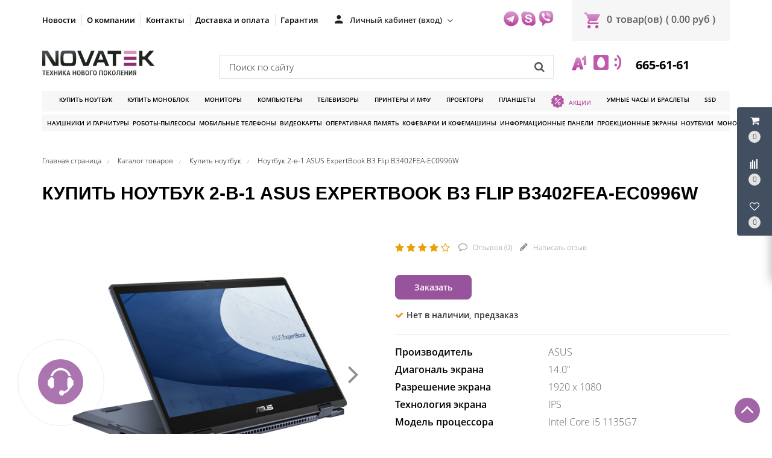

--- FILE ---
content_type: text/html; charset=UTF-8
request_url: https://novatek.by/product/noutbuk-2-v-1-asus-expertbook-b3-flip-b3402fea-ec0996w
body_size: 36161
content:
<!DOCTYPE HTML>
<html lang="ru">
    <head>
        <meta charset="utf-8">
        <meta http-equiv="X-UA-Compatible" content="IE=edge">
        <meta name="viewport" content="width=device-width, initial-scale=1">
        
		<meta name="csrf-token" content="CjkZT1neQ40sIbDsGn2viMdlPoqwH3ZtkCytdSUE">
		<meta name="locale" content="ru">
		<meta name="localeid" content="1">
        <meta name="allowEdit" content="" />
        
		<meta name="wsserverurl" content="https://novatek.by:3004">
        <link rel="icon" type="image/vnd.microsoft.icon" href="/favicon.ico?v=1" />
        <link rel="shortcut icon" type="image/x-icon" href="/favicon.ico?v=1" />
        
                <meta name="authorize" content="">
                
        
        <style>
          #loading-mask{
            display: none !important;
          }
          
          .owl-promotions-discounts-block .image-pd-block a{
            mix-blend-mode: darken;
          }
        </style>
        
		<title>Купить Ноутбук 2-в-1 ASUS ExpertBook B3 Flip B3402FEA-EC0996W в магазине novatek.by</title>
        <meta content="Купить Ноутбук 2-в-1 ASUS ExpertBook B3 Flip B3402FEA-EC0996W в розницу и безнал с доставкой по Минску и РБ" name="description" />
        
		
                    <link href="https://novatek.by/product/noutbuk-2-v-1-asus-expertbook-b3-flip-b3402fea-ec0996w" rel="canonical">
                
        <script type="text/javascript">
            !function(t){var e={};function n(r){if(e[r])return e[r].exports;var o=e[r]={i:r,l:!1,exports:{}};return t[r].call(o.exports,o,o.exports,n),o.l=!0,o.exports}n.m=t,n.c=e,n.d=function(t,e,r){n.o(t,e)||Object.defineProperty(t,e,{enumerable:!0,get:r})},n.r=function(t){"undefined"!=typeof Symbol&&Symbol.toStringTag&&Object.defineProperty(t,Symbol.toStringTag,{value:"Module"}),Object.defineProperty(t,"__esModule",{value:!0})},n.t=function(t,e){if(1&e&&(t=n(t)),8&e)return t;if(4&e&&"object"==typeof t&&t&&t.__esModule)return t;var r=Object.create(null);if(n.r(r),Object.defineProperty(r,"default",{enumerable:!0,value:t}),2&e&&"string"!=typeof t)for(var o in t)n.d(r,o,function(e){return t[e]}.bind(null,o));return r},n.n=function(t){var e=t&&t.__esModule?function(){return t.default}:function(){return t};return n.d(e,"a",e),e},n.o=function(t,e){return Object.prototype.hasOwnProperty.call(t,e)},n.p="/",n(n.s=16)}({"+plU":function(t,e,n){"use strict";n.r(e);var r=n("o0o1"),o=n.n(r);window.initFunctions={},window.initComponents={};var i={},a={},c=function(){this.const=n("be+E");var t=this;this.extend=function(t,e){for(var n in e)e.hasOwnProperty(n)&&(t[n]=e[n]);return t},this.b64DecodeUnicode=function(t){return decodeURIComponent(atob(t).split("").map((function(t){return"%"+("00"+t.charCodeAt(0).toString(16)).slice(-2)})).join(""))},this.loadStyle=function(t,e){if($("link[href='"+t+"']").length<1){var n=document.getElementsByTagName("body")[0],r=document.createElement("link");r.rel="stylesheet",r.type="text/css",r.href=t,r.onload=e,n.appendChild(r)}else e()},this.loadScript=function(t,e,n){if(i[t]){if(e){var r=$('script[src="'+t+'"]');"1"==$(r).attr("is_load")?e():a[t].push(e)}}else{i[t]=!0;var o=document.getElementsByTagName("body")[0],c=document.createElement("script");c.type="text/javascript",c.src=t,$(c).attr("is_load","0"),a[t]=[],n&&a[t].push(n),e&&a[t].push(e),c.onload=function(){a[t].forEach((function(t){t()})),$(c).attr("is_load","1")},o.appendChild(c)}},this.clearComponentCache=function(t){var e=(t=this.extend({component:null},t)).component.attr("data-id-component");return new Promise((function(t,n){$.ajaxLib.send_post({data:{},url:$.routeLaravel("cms.service.clearCacheComponent",currentLocale,e),formatErrors:"Laravel",call_true:function(e){t(e)},call_false:function(t){n("error")}})}))},this.freshComponentJqAuto=function(e){var n,r,i,a,c,u;return o.a.async((function(s){for(;;)switch(s.prev=s.next){case 0:return e=this.extend({component:null,idStructure:null,params:null,callInit:!0},e),n=this,r=e.component.attr("data-id-component"),i=e.component.attr("data-component-template"),a=e.idStructure?e.idStructure:e.component.attr("data-id-structure"),c=e.params?e.params:t.componentsParams[r],u=new Promise((function(t,o){$.ajaxLib.send_post({data:{params:c,url:location.href},url:$.routeLaravel("cms.service.freshComponent",currentLocale,r,a),formatErrors:"Laravel",call_true:function(o){var a=e.component.replaceWith(o.data.content);a=$(".component-block[data-component-template='"+i+"'][data-id-component="+r+"]"),e.callInit&&n.initComponent(a),t(o)},call_false:function(t){o("error")}})})),s.next=9,o.a.awrap(u);case 9:return s.abrupt("return",s.sent);case 10:case"end":return s.stop()}}),null,this)},this.getComponent=function(e){var n,r;return o.a.async((function(i){for(;;)switch(i.prev=i.next){case 0:return null===(n=this.extend({component_id:null,structure_id:null,params:{},location:location.href},e)).structure_id&&(n.structure_id=t.const.models.Structure.TYPE_ROOT),this,r=new Promise((function(t,e){$.ajaxLib.send_post({data:{params:n.params,url:n.location},url:$.routeLaravel("cms.service.freshComponent",currentLocale,n.component_id,n.structure_id),formatErrors:"Laravel",call_true:function(e){t(e)},call_false:function(t){e(t)}})})),i.next=6,o.a.awrap(r);case 6:return i.abrupt("return",i.sent);case 7:case"end":return i.stop()}}),null,this)},this.initComponent=function(t){var e=t.attr("data-component-type")+"_"+t.attr("data-component-template");"function"==typeof initComponents[e]?initComponents[e](t):console.warn("Init function for template '"+e+"' not found")},this.declareInitComponentTemplate=function(t){var e=this.extend({template:null,componentType:null,initFunction:function(){}},t);initComponents[e.componentType+"_"+e.template]=e.initFunction},this.componentsSettings={},this.componentsParams={},this.setData=function(t){var e=this.extend({component_id:null,params:null,settings:null},t);e.component_id&&(this.componentsSettings[e.component_id]=e.settings,this.componentsParams[e.component_id]=e.params)},this.getData=function(t){return{settings:this.componentsSettings[t],params:this.componentsParams[t]}},this.setDataUniq=function(t){var e=this.extend({uniqkey:null,params:null,settings:null},t);e.uniqkey&&(this.componentsSettings[e.uniqkey]=e.settings,this.componentsParams[e.uniqkey]=e.params)},this.getDataUniq=function(t){return{settings:this.componentsSettings[t],params:this.componentsParams[t]}}};!function(t,e){t=t||"docReady",e=e||window;var n=[],r=!1,o=!1;function i(){if(!r){r=!0;for(var t=0;t<n.length;t++)n[t].fn.call(window,n[t].ctx);n=[]}}function a(){"complete"===document.readyState&&i()}e[t]=function(t,e){if("function"!=typeof t)throw new TypeError("callback for docReady(fn) must be a function");r?setTimeout((function(){t(e)}),1):(n.push({fn:t,ctx:e}),"complete"===document.readyState?setTimeout(i,1):o||(document.addEventListener?(document.addEventListener("DOMContentLoaded",i,!1),window.addEventListener("load",i,!1)):(document.attachEvent("onreadystatechange",a),window.attachEvent("onload",i)),o=!0))}}("docReady",window),window.CMS=new c},16:function(t,e,n){t.exports=n("+plU")},"be+E":function(t){t.exports=JSON.parse('{"imageConfigRule":{"structure":"structure"},"imageConfigRuleDefaultSize":{"structure":"standart"},"models":{"CartParamType":{"text":1,"select":2,"location":3,"datepicker":4,"timepicker":5},"CartLocationType":{"COUNTRY":1,"REGION":3,"CITY":4,"SUBREGION":5,"VILLAGE":6},"ProductDiscountType":{"productType":1,"product":2,"structure":3,"productAlias":4,"productExternal":5,"productName":6,"productQuantity":7,"productParam":8},"ProductDiscountTerm":{"AND":1,"OR":2},"JqgridSettingType":{"ID_TYPE_PRODUCT":1,"ID_TYPE_PRODUCT_FILTER":2,"ID_TYPE_PRODUCT_PARAM_ENUM":3,"ID_TYPE_PRODUCT_OFFER":4,"ID_TYPE_PRODUCT_OFFER_PARAM_ENUM":5,"ID_TYPE_USER":6,"ID_IBLOCK_TYPE_FIELD":7,"ID_TYPE_IBLOCK_PARAM_ENUM":8,"ID_TYPE_IBLOCK":9,"ID_FEEDBACK_TYPE":10,"ID_CART_ORDER_TYPE":11,"ID_TYPE_IBLOCK_FILTER":14,"ID_TYPE_AGENT":15,"ID_TYPE_ELEMENT_VIEW":16,"ID_TYPE_LANGUAGE":17,"ID_TYPE_STRUCTURE_PARAM_ENUM":18,"ID_TYPE_PRODUCT_DISCOUNT":19,"ID_TYPE_CART_PARAM_ENUM":20,"ID_TYPE_PRODUCT_REVIEW":21},"UserSessionImgType":{"TYPE_PRODUCT_ID":1,"TYPE_STRUCTURE_ID":4,"TYPE_STRUCTURE_PARAM_ID":5,"TYPE_PRODUCT_PARAM_ID":2,"TYPE_PRODUCT_OFFER_PARAM_ID":3,"TYPE_PRODUCT":"product","TYPE_PRODUCT_PARAM":"product_param","TYPE_PRODUCT_OFFER_PARAM":"product_offer"},"Structure":{"TYPE_ROOT":1,"TYPE_IBLOCK":3,"TYPE_MAIN_LAYER":5,"TYPE_EXT_LAYER":7,"TYPE_ADVERT":8,"TYPE_LINK":11,"TYPE_FIRST_IBLOCK":12,"TYPE_PRODUCT":13},"ComponentTypes":{"ProductReviews":56,"ProductOffers":58,"ProductDetail":55,"CartPrev":52,"ComparePrev":64,"ListProducts":49,"WishlistPrev":66},"cms_email_templates":{"ID_TYPE_NEW_ORDER_ADMIN":5}},"sessions":{"KEY_LOCATION":"ses_cms_location","KEY_CURRENCY":"ses_cms_currency","KEY_IBLOCK_FIELD":"ses_iblock_filed_admin","KEY_PRODUCT_PARAM":"ses_product_param_admin","KEY_PRODUCT_OFFER_PARAM":"ses_product_offer_param_admin","KEY_IBLOCK_TYPE":"ses_iblock_filed_admin","KEY_ADVERT_SECTION_ID":"ses_advert_section_id","KEY_ADVERT_REGION_ID":"ses_advert_region_id","KEY_CONFIRM_LANG":"key_confirm_lang","KEY_PRODUCT_TYPE":"ses_product_field_admin","KEY_PRODUCT_STRUCTURE":"ses_product_structure"},"admin":{"ID_COMPONENT_FILTER_PRODUCT":160,"ID_COMPONENT_FILTER_IBLOCK":230}}')},mLhc:function(t,e,n){var r=function(t){"use strict";var e,n=Object.prototype,r=n.hasOwnProperty,o="function"==typeof Symbol?Symbol:{},i=o.iterator||"@@iterator",a=o.asyncIterator||"@@asyncIterator",c=o.toStringTag||"@@toStringTag";function u(t,e,n,r){var o=e&&e.prototype instanceof _?e:_,i=Object.create(o.prototype),a=new L(r||[]);return i._invoke=function(t,e,n){var r=l;return function(o,i){if(r===f)throw new Error("Generator is already running");if(r===d){if("throw"===o)throw i;return I()}for(n.method=o,n.arg=i;;){var a=n.delegate;if(a){var c=O(a,n);if(c){if(c===h)continue;return c}}if("next"===n.method)n.sent=n._sent=n.arg;else if("throw"===n.method){if(r===l)throw r=d,n.arg;n.dispatchException(n.arg)}else"return"===n.method&&n.abrupt("return",n.arg);r=f;var u=s(t,e,n);if("normal"===u.type){if(r=n.done?d:p,u.arg===h)continue;return{value:u.arg,done:n.done}}"throw"===u.type&&(r=d,n.method="throw",n.arg=u.arg)}}}(t,n,a),i}function s(t,e,n){try{return{type:"normal",arg:t.call(e,n)}}catch(t){return{type:"throw",arg:t}}}t.wrap=u;var l="suspendedStart",p="suspendedYield",f="executing",d="completed",h={};function _(){}function m(){}function E(){}var y={};y[i]=function(){return this};var v=Object.getPrototypeOf,T=v&&v(v(D([])));T&&T!==n&&r.call(T,i)&&(y=T);var P=E.prototype=_.prototype=Object.create(y);function g(t){["next","throw","return"].forEach((function(e){t[e]=function(t){return this._invoke(e,t)}}))}function R(t){var e;this._invoke=function(n,o){function i(){return new Promise((function(e,i){!function e(n,o,i,a){var c=s(t[n],t,o);if("throw"!==c.type){var u=c.arg,l=u.value;return l&&"object"==typeof l&&r.call(l,"__await")?Promise.resolve(l.__await).then((function(t){e("next",t,i,a)}),(function(t){e("throw",t,i,a)})):Promise.resolve(l).then((function(t){u.value=t,i(u)}),(function(t){return e("throw",t,i,a)}))}a(c.arg)}(n,o,e,i)}))}return e=e?e.then(i,i):i()}}function O(t,n){var r=t.iterator[n.method];if(r===e){if(n.delegate=null,"throw"===n.method){if(t.iterator.return&&(n.method="return",n.arg=e,O(t,n),"throw"===n.method))return h;n.method="throw",n.arg=new TypeError("The iterator does not provide a 'throw' method")}return h}var o=s(r,t.iterator,n.arg);if("throw"===o.type)return n.method="throw",n.arg=o.arg,n.delegate=null,h;var i=o.arg;return i?i.done?(n[t.resultName]=i.value,n.next=t.nextLoc,"return"!==n.method&&(n.method="next",n.arg=e),n.delegate=null,h):i:(n.method="throw",n.arg=new TypeError("iterator result is not an object"),n.delegate=null,h)}function w(t){var e={tryLoc:t[0]};1 in t&&(e.catchLoc=t[1]),2 in t&&(e.finallyLoc=t[2],e.afterLoc=t[3]),this.tryEntries.push(e)}function C(t){var e=t.completion||{};e.type="normal",delete e.arg,t.completion=e}function L(t){this.tryEntries=[{tryLoc:"root"}],t.forEach(w,this),this.reset(!0)}function D(t){if(t){var n=t[i];if(n)return n.call(t);if("function"==typeof t.next)return t;if(!isNaN(t.length)){var o=-1,a=function n(){for(;++o<t.length;)if(r.call(t,o))return n.value=t[o],n.done=!1,n;return n.value=e,n.done=!0,n};return a.next=a}}return{next:I}}function I(){return{value:e,done:!0}}return m.prototype=P.constructor=E,E.constructor=m,E[c]=m.displayName="GeneratorFunction",t.isGeneratorFunction=function(t){var e="function"==typeof t&&t.constructor;return!!e&&(e===m||"GeneratorFunction"===(e.displayName||e.name))},t.mark=function(t){return Object.setPrototypeOf?Object.setPrototypeOf(t,E):(t.__proto__=E,c in t||(t[c]="GeneratorFunction")),t.prototype=Object.create(P),t},t.awrap=function(t){return{__await:t}},g(R.prototype),R.prototype[a]=function(){return this},t.AsyncIterator=R,t.async=function(e,n,r,o){var i=new R(u(e,n,r,o));return t.isGeneratorFunction(n)?i:i.next().then((function(t){return t.done?t.value:i.next()}))},g(P),P[c]="Generator",P[i]=function(){return this},P.toString=function(){return"[object Generator]"},t.keys=function(t){var e=[];for(var n in t)e.push(n);return e.reverse(),function n(){for(;e.length;){var r=e.pop();if(r in t)return n.value=r,n.done=!1,n}return n.done=!0,n}},t.values=D,L.prototype={constructor:L,reset:function(t){if(this.prev=0,this.next=0,this.sent=this._sent=e,this.done=!1,this.delegate=null,this.method="next",this.arg=e,this.tryEntries.forEach(C),!t)for(var n in this)"t"===n.charAt(0)&&r.call(this,n)&&!isNaN(+n.slice(1))&&(this[n]=e)},stop:function(){this.done=!0;var t=this.tryEntries[0].completion;if("throw"===t.type)throw t.arg;return this.rval},dispatchException:function(t){if(this.done)throw t;var n=this;function o(r,o){return c.type="throw",c.arg=t,n.next=r,o&&(n.method="next",n.arg=e),!!o}for(var i=this.tryEntries.length-1;i>=0;--i){var a=this.tryEntries[i],c=a.completion;if("root"===a.tryLoc)return o("end");if(a.tryLoc<=this.prev){var u=r.call(a,"catchLoc"),s=r.call(a,"finallyLoc");if(u&&s){if(this.prev<a.catchLoc)return o(a.catchLoc,!0);if(this.prev<a.finallyLoc)return o(a.finallyLoc)}else if(u){if(this.prev<a.catchLoc)return o(a.catchLoc,!0)}else{if(!s)throw new Error("try statement without catch or finally");if(this.prev<a.finallyLoc)return o(a.finallyLoc)}}}},abrupt:function(t,e){for(var n=this.tryEntries.length-1;n>=0;--n){var o=this.tryEntries[n];if(o.tryLoc<=this.prev&&r.call(o,"finallyLoc")&&this.prev<o.finallyLoc){var i=o;break}}i&&("break"===t||"continue"===t)&&i.tryLoc<=e&&e<=i.finallyLoc&&(i=null);var a=i?i.completion:{};return a.type=t,a.arg=e,i?(this.method="next",this.next=i.finallyLoc,h):this.complete(a)},complete:function(t,e){if("throw"===t.type)throw t.arg;return"break"===t.type||"continue"===t.type?this.next=t.arg:"return"===t.type?(this.rval=this.arg=t.arg,this.method="return",this.next="end"):"normal"===t.type&&e&&(this.next=e),h},finish:function(t){for(var e=this.tryEntries.length-1;e>=0;--e){var n=this.tryEntries[e];if(n.finallyLoc===t)return this.complete(n.completion,n.afterLoc),C(n),h}},catch:function(t){for(var e=this.tryEntries.length-1;e>=0;--e){var n=this.tryEntries[e];if(n.tryLoc===t){var r=n.completion;if("throw"===r.type){var o=r.arg;C(n)}return o}}throw new Error("illegal catch attempt")},delegateYield:function(t,n,r){return this.delegate={iterator:D(t),resultName:n,nextLoc:r},"next"===this.method&&(this.arg=e),h}},t}(t.exports);try{regeneratorRuntime=r}catch(t){Function("r","regeneratorRuntime = r")(r)}},o0o1:function(t,e,n){t.exports=n("mLhc")}});
        </script>
        
                    <link rel="stylesheet" href="/frontend/frontend.css?id=65be6a6543c5bf5d469e">
        		
		
<meta name="google-site-verification" content="A3GJeeYBX7fYDBHrwWJfLHco2p9aqESJLJaWGbxvPEg" />
<meta name="yandex-verification" content="3d0e20b141fe2113" />
<meta name="google-site-verification" content="lezYmtvjp4_pX040Cg9wpa1lPEJsS3W_nKqoNzZI9jI" />



    <!-- Google Tag Manager -->
    <script>(function(w,d,s,l,i){w[l]=w[l]||[];w[l].push({'gtm.start':
    new Date().getTime(),event:'gtm.js'});var f=d.getElementsByTagName(s)[0],
    j=d.createElement(s),dl=l!='dataLayer'?'&l='+l:'';j.async=true;j.src=
    'https://www.googletagmanager.com/gtm.js?id='+i+dl;f.parentNode.insertBefore(j,f);
    })(window,document,'script','dataLayer','GTM-TFCG8FN');</script>
    <!-- End Google Tag Manager -->




<!-- Begin Talk-Me {literal} -->
<script type='text/javascript'>
	(function(d, w, m) {
		window.supportAPIMethod = m;
		var s = d.createElement('script');
		s.type ='text/javascript'; s.id = 'supportScript'; s.charset = 'utf-8';
		s.async = true;
		var id = 'f6725e5831151aa8c9ffff9cadca207e';
		s.src = 'https://lcab.talk-me.ru/support/support.js?h='+id;
		var sc = d.getElementsByTagName('script')[0];
		w[m] = w[m] || function() { (w[m].q = w[m].q || []).push(arguments); };
		if (sc) sc.parentNode.insertBefore(s, sc); 
		else d.documentElement.firstChild.appendChild(s);
	})(document, window, 'TalkMe');
</script>
<!-- {/literal} End Talk-Me -->
        
</head>     

<!-- Begin Talk-Me {literal} -->
<script type='text/javascript'>
	(function(d, w, m) {
		window.supportAPIMethod = m;
		var s = d.createElement('script');
		s.type ='text/javascript'; s.id = 'supportScript'; s.charset = 'utf-8';
		s.async = true;
		var id = 'f6725e5831151aa8c9ffff9cadca207e';
		s.src = 'https://lcab.talk-me.ru/support/support.js?h='+id;
		var sc = d.getElementsByTagName('script')[0];
		w[m] = w[m] || function() { (w[m].q = w[m].q || []).push(arguments); };
		if (sc) sc.parentNode.insertBefore(s, sc); 
		else d.documentElement.firstChild.appendChild(s);
	})(document, window, 'TalkMe');
</script>
<!-- {/literal} End Talk-Me -->

<body class="">

    <!-- Google Tag Manager (noscript) -->
    <noscript><iframe src="https://www.googletagmanager.com/ns.html?id=GTM-TFCG8FN"
    height="0" width="0" style="display:none;visibility:hidden"></iframe></noscript>
    <!-- End Google Tag Manager (noscript) -->



    
                        
            
                        <script>
    CMS.setData({
        component_id: '139',
        params: JSON.parse(CMS.b64DecodeUnicode('W10=')),
        settings: JSON.parse(CMS.b64DecodeUnicode('eyJ2aWV3Ijoidl9zY3JvbGxfdG9wIiwiZGVsYXkiOiI2MDAifQ=='))
    });

    CMS.setDataUniq({
        uniqkey: '_com697136a869f0f',
        params: JSON.parse(CMS.b64DecodeUnicode('W10=')),
        settings: JSON.parse(CMS.b64DecodeUnicode('eyJ2aWV3Ijoidl9zY3JvbGxfdG9wIiwiZGVsYXkiOiI2MDAifQ=='))
    });

    //CMS.initComponent($('#_com697136a869f0f'));
</script>

<div 
    id="_com697136a869f0f"
    class='component-block '
    data-id-component='139'
    data-id-structure='165'
    data-params=''
    data-settings=''
    data-lazy-loaded=''
    data-component-type='ScrollTopBtn'
    data-component-template='v_scroll_top'
    >     
    <div class='component_inner _com697136a869f0f'>
        <div class='_com139697136a86a017'>
    <a id="scrollUp" href="#top" style="">
        <i class="fa fa-angle-up"></i>
    </a>
</div>

<script>
docReady(function() {
    // init components scripts
    CMS.initComponent($('.'+'_com139697136a86a017').closest('.component-block'));
});
</script>
    </div>
</div>

                    <script>
    CMS.setData({
        component_id: '220',
        params: JSON.parse(CMS.b64DecodeUnicode('eyJjb21wb25lbnRDYXJ0UHJldklkIjoyMjEsImNvbXBvbmVudENvbXBhcmVQcmV2SWQiOjIyMiwiY29tcG9uZW50V2lzaGxpc3RQcmV2SWQiOjIyNn0=')),
        settings: JSON.parse(CMS.b64DecodeUnicode('eyJ2aWV3IjoiVXNlclBhbmVsLnZfdXNlcl9wYW5lbCIsImNvbXBvbmVudENhcnRQcmV2SWQiOiIyMjEiLCJjb21wb25lbnRDb21wYXJlUHJldklkIjoiMjIyIiwiY29tcG9uZW50V2lzaGxpc3RQcmV2SWQiOiIyMjYifQ=='))
    });

    CMS.setDataUniq({
        uniqkey: '_com697136a86bc49',
        params: JSON.parse(CMS.b64DecodeUnicode('eyJjb21wb25lbnRDYXJ0UHJldklkIjoyMjEsImNvbXBvbmVudENvbXBhcmVQcmV2SWQiOjIyMiwiY29tcG9uZW50V2lzaGxpc3RQcmV2SWQiOjIyNn0=')),
        settings: JSON.parse(CMS.b64DecodeUnicode('eyJ2aWV3IjoiVXNlclBhbmVsLnZfdXNlcl9wYW5lbCIsImNvbXBvbmVudENhcnRQcmV2SWQiOiIyMjEiLCJjb21wb25lbnRDb21wYXJlUHJldklkIjoiMjIyIiwiY29tcG9uZW50V2lzaGxpc3RQcmV2SWQiOiIyMjYifQ=='))
    });

    //CMS.initComponent($('#_com697136a86bc49'));
</script>

<div 
    id="_com697136a86bc49"
    class='component-block '
    data-id-component='220'
    data-id-structure='165'
    data-params=''
    data-settings=''
    data-lazy-loaded=''
    data-component-type='UserPanel'
    data-component-template='UserPanel.v_user_panel'
    >     
    <div class='component_inner _com697136a86bc49'>
        <div class='USER_PANEL _com220697136a86c93c'>

    <div class="basket_wrapp fly basket_fill_DARK">
        <div id="basket_line" class="header-cart fly">
            <div class="UP_CONTENT_SLIDE loaded">	

                <div class="LEFT_UP_BTNS">

                                            <div data-id-tab="#RIGHT_UP_CART" class="TRIGGER_SLIDE">
                            <div class="wraps_icon_block">
                                <div class='icon_upa'>
                                    <i class='fa fa-shopping-cart'></i>
                                </div>
                                <div class="count COUNT_CART">
                                    <span class='bg_count_block '>
                                        <span class="items">
                                            <span class='count_calc'>0</span>
                                        </span>
                                    </span>
                                </div>
                            </div>
                        </div>
                    
                                            <div data-id-tab="#RIGHT_UP_COMPARE" class="TRIGGER_SLIDE">
                            <div class="wraps_icon_block">
                                <div class='icon_upa'>
                                    <i class="fa fa-align-left fa-rotate-270"></i>
                                </div>
                                <div class="count COUNT_COMPARE">
                                    <span class='bg_count_block '>
                                        <span class="items">
                                            <span class='count_calc'>0</span>
                                        </span>
                                    </span>
                                </div>
                            </div>
                        </div>
                    
                                            <div data-id-tab="#RIGHT_UP_WISH" class="TRIGGER_SLIDE">
                            <div class="wraps_icon_block">
                                <div class='icon_upa'>
                                    <i class='fa fa-heart-o'></i>
                                </div>
                                <div class="count COUNT_WISHLIST">
                                    <span class='bg_count_block '>
                                        <span class="items">
                                            <span class='count_calc'>0</span>
                                        </span>
                                    </span>
                                </div>
                            </div>
                        </div>
                    
                </div>

                <div class='RIGHT_UP_CONTENT'>
                                            <div id='RIGHT_UP_CART' class='hidden TAB_UP'>
                            <script>
    CMS.setData({
        component_id: '221',
        params: JSON.parse(CMS.b64DecodeUnicode('W10=')),
        settings: JSON.parse(CMS.b64DecodeUnicode('eyJ2aWV3IjoiQ2FydFByZXYudl9jYXJ0X3VzZXJwYW5lbCJ9'))
    });

    CMS.setDataUniq({
        uniqkey: '_com697136a86c014',
        params: JSON.parse(CMS.b64DecodeUnicode('W10=')),
        settings: JSON.parse(CMS.b64DecodeUnicode('eyJ2aWV3IjoiQ2FydFByZXYudl9jYXJ0X3VzZXJwYW5lbCJ9'))
    });

    //CMS.initComponent($('#_com697136a86c014'));
</script>

<div 
    id="_com697136a86c014"
    class='component-block '
    data-id-component='221'
    data-id-structure='165'
    data-params=''
    data-settings=''
    data-lazy-loaded='1'
    data-component-type='CartPrev'
    data-component-template='CartPrev.v_cart_userpanel'
    >     
    <div class='component_inner _com697136a86c014'>
        
    </div>
</div>
                        </div>
                    
                                            <div id='RIGHT_UP_COMPARE' class='hidden TAB_UP'>
                            <script>
    CMS.setData({
        component_id: '222',
        params: JSON.parse(CMS.b64DecodeUnicode('eyJnZXRQYXJhbXMiOmZhbHNlfQ==')),
        settings: JSON.parse(CMS.b64DecodeUnicode('eyJ2aWV3IjoiQ29tcGFyZVByZXYudl9jb21wYXJlX3VzZXJwYW5lbCIsImdldFBhcmFtcyI6IiJ9'))
    });

    CMS.setDataUniq({
        uniqkey: '_com697136a86c382',
        params: JSON.parse(CMS.b64DecodeUnicode('eyJnZXRQYXJhbXMiOmZhbHNlfQ==')),
        settings: JSON.parse(CMS.b64DecodeUnicode('eyJ2aWV3IjoiQ29tcGFyZVByZXYudl9jb21wYXJlX3VzZXJwYW5lbCIsImdldFBhcmFtcyI6IiJ9'))
    });

    //CMS.initComponent($('#_com697136a86c382'));
</script>

<div 
    id="_com697136a86c382"
    class='component-block '
    data-id-component='222'
    data-id-structure='165'
    data-params=''
    data-settings=''
    data-lazy-loaded='1'
    data-component-type='ComparePrev'
    data-component-template='ComparePrev.v_compare_userpanel'
    >     
    <div class='component_inner _com697136a86c382'>
        
    </div>
</div>
                        </div>
                    
                                            <div id='RIGHT_UP_WISH' class='hidden TAB_UP'>
                            <script>
    CMS.setData({
        component_id: '226',
        params: JSON.parse(CMS.b64DecodeUnicode('W10=')),
        settings: JSON.parse(CMS.b64DecodeUnicode('eyJ2aWV3IjoiV2lzaGxpc3RQcmV2LnZfd2lzaGxpc3RfdXNlcnBhbmVsIn0='))
    });

    CMS.setDataUniq({
        uniqkey: '_com697136a86c675',
        params: JSON.parse(CMS.b64DecodeUnicode('W10=')),
        settings: JSON.parse(CMS.b64DecodeUnicode('eyJ2aWV3IjoiV2lzaGxpc3RQcmV2LnZfd2lzaGxpc3RfdXNlcnBhbmVsIn0='))
    });

    //CMS.initComponent($('#_com697136a86c675'));
</script>

<div 
    id="_com697136a86c675"
    class='component-block '
    data-id-component='226'
    data-id-structure='165'
    data-params=''
    data-settings=''
    data-lazy-loaded=''
    data-component-type='WishlistPrev'
    data-component-template='WishlistPrev.v_wishlist_userpanel'
    >     
    <div class='component_inner _com697136a86c675'>
        <div class="alert alert-danger alert-dismissible">
        Нет товаров для сравнения
    </div>

<script>
docReady(function() {
    var componentIdEl = $('.'+'_com226697136a86c805')
    
    // init components scripts
    if(componentIdEl.length > 0){
        CMS.initComponent(componentIdEl.closest('.component-block'));
    }
});
</script>
    </div>
</div>
                        </div>
                                    </div>
                    
            </div>		
        </div>
    </div>
    
</div>

<script>
docReady(function() {
    // init components scripts
    CMS.initComponent($('.'+'_com220697136a86c93c').closest('.component-block'));
});
</script>
    </div>
</div>

                    <script>
    CMS.setData({
        component_id: '229',
        params: JSON.parse(CMS.b64DecodeUnicode('[base64]')),
        settings: JSON.parse(CMS.b64DecodeUnicode('eyJ2aWV3IjoiRmVlZGJhY2tGb3JtLnZfZmVlZGJhY2tfcGhvbmUiLCJpZFR5cGVGZWVkYmFjayI6NH0='))
    });

    CMS.setDataUniq({
        uniqkey: '_com697136a86ca1e',
        params: JSON.parse(CMS.b64DecodeUnicode('[base64]')),
        settings: JSON.parse(CMS.b64DecodeUnicode('eyJ2aWV3IjoiRmVlZGJhY2tGb3JtLnZfZmVlZGJhY2tfcGhvbmUiLCJpZFR5cGVGZWVkYmFjayI6NH0='))
    });

    //CMS.initComponent($('#_com697136a86ca1e'));
</script>

<div 
    id="_com697136a86ca1e"
    class='component-block '
    data-id-component='229'
    data-id-structure='165'
    data-params=''
    data-settings=''
    data-lazy-loaded=''
    data-component-type='FeedbackForm'
    data-component-template='FeedbackForm.v_feedback_phone'
    >     
    <div class='component_inner _com697136a86ca1e'>
        <div class="call_phone _com229697136a86cbc4">

  <div class="head_hunter itc_show_popup ITC-phone" 
       style="top:90%!important;right:100%!important;position:fixed!important;z-index:99999!important;" 
       id="itc-widget-button">
    <div id="roket-roket-phone-circle-one"></div>
    <div id="roket-roket-phone-circle-two"></div>
    <div id="roket-roket-phone-circle-logo"></div>
  </div>

  <div class="modal modal_style_theme MODAL_FEED_WINDOW fade" tabindex="-2" role="dialog" aria-hidden="true">
    <div class="modal-dialog modal-md">
      <div class="modal-content">
        <div class="modal-header">
          <button type="button" class="close" data-dismiss="modal" aria-hidden="true">&times;</button>
          <h4 class="modal-title">Обратная связь</h4>
        </div>
        <div class="modal-body">
          <div class='FILTER_MODAL_CONTENT'>
            <form>
              <section class="form-fields">

                <div class="row">
                  <label class="col-md-12 form-control-label"></label>
                  <div class="col-md-12">
                    <div style='display:none;' class='alert-success alert-success-c'></div>
                  </div>
                </div>

                <div class="form-group row">
                  <label class="col-md-12 form-control-label">Ваше имя</label>
                  <div class="col-md-12">
                    <input type="text" value="" placeholder="Иванов Иванович" name="name" class="form-control">
                    <span class="help-block"></span>
                  </div>
                </div>


                <div class="form-group row">
                  <label class="col-md-12 form-control-label">Ваш e-mail</label>
                  <div class="col-md-12">
                    <input type="email" placeholder="your@email.com" value="" name="email" class="form-control">
                    <span class="help-block"></span>
                  </div>
                </div>

                <div class="form-group row">
                  <label class="col-md-12 form-control-label">Телефон</label>
                  <div class="col-md-12">
                    <input type="text" value="" placeholder="+375 (--) ---_--_--" name="params[1]" class="form-control">
                    <span class="help-block"></span>
                  </div>
                </div>

                <div class="form-group row">
                  <label class="col-md-12 form-control-label">Сообщение</label>
                  <div class="col-md-12">
                    <textarea rows="3" placeholder="Как можем вам помочь?" name="message" class="form-control"></textarea>
                    <span class="help-block"></span>
                  </div>
                </div>

              </section>

              <input type='hidden' name='item_id' value='' />
              <input type='hidden' name='item_type' value='' />
              <input type='hidden' name='cms_feedback_type_id' value='4' />

              <footer class="form-footer text-sm-right">
                <a class="btn_send_feedback btn-secondary" href="#">Отправить</a>
              </footer>

            </form>
          </div>
        </div>
      </div>
    </div>
  </div>

</div>


<script>
  docReady(function () {
    // init components scripts
    CMS.initComponent($('.' + '_com229697136a86cbc4').closest('.component-block'));
  });
</script>

    </div>
</div>

                    <script>
    CMS.setData({
        component_id: '241',
        params: JSON.parse(CMS.b64DecodeUnicode('eyJ0aW1lb3V0Ijo1MDAwfQ==')),
        settings: JSON.parse(CMS.b64DecodeUnicode('eyJ2aWV3IjoiQ3VzdG9tSnMudl9jdXN0b21fanMiLCJ0aW1lb3V0Ijo1MDAwfQ=='))
    });

    CMS.setDataUniq({
        uniqkey: '_com697136a86cd04',
        params: JSON.parse(CMS.b64DecodeUnicode('eyJ0aW1lb3V0Ijo1MDAwfQ==')),
        settings: JSON.parse(CMS.b64DecodeUnicode('eyJ2aWV3IjoiQ3VzdG9tSnMudl9jdXN0b21fanMiLCJ0aW1lb3V0Ijo1MDAwfQ=='))
    });

    //CMS.initComponent($('#_com697136a86cd04'));
</script>

<div 
    id="_com697136a86cd04"
    class='component-block '
    data-id-component='241'
    data-id-structure='165'
    data-params=''
    data-settings=''
    data-lazy-loaded=''
    data-component-type='CustomJs'
    data-component-template='CustomJs.v_custom_js'
    >     
    <div class='component_inner _com697136a86cd04'>
        <script type="text/javascript">
docReady(function() {
    
    var file = '/customstatic/js.js';
    var fileSize = '0';
    var timeOut = parseInt('5000');
    
    setTimeout(function(){
        CMS.loadScript(file+'?'+fileSize);
    }, timeOut);
         
});
</script>

    </div>
</div>

                    <script>
    CMS.setData({
        component_id: '240',
        params: JSON.parse(CMS.b64DecodeUnicode('eyJ0aW1lb3V0Ijo1MDAwfQ==')),
        settings: JSON.parse(CMS.b64DecodeUnicode('eyJ2aWV3IjoiQ3VzdG9tQ3NzLnZfY3VzdG9tX2NzcyIsInRpbWVvdXQiOjUwMDB9'))
    });

    CMS.setDataUniq({
        uniqkey: '_com697136a86cf56',
        params: JSON.parse(CMS.b64DecodeUnicode('eyJ0aW1lb3V0Ijo1MDAwfQ==')),
        settings: JSON.parse(CMS.b64DecodeUnicode('eyJ2aWV3IjoiQ3VzdG9tQ3NzLnZfY3VzdG9tX2NzcyIsInRpbWVvdXQiOjUwMDB9'))
    });

    //CMS.initComponent($('#_com697136a86cf56'));
</script>

<div 
    id="_com697136a86cf56"
    class='component-block '
    data-id-component='240'
    data-id-structure='165'
    data-params=''
    data-settings=''
    data-lazy-loaded=''
    data-component-type='CustomCss'
    data-component-template='CustomCss.v_custom_css'
    >     
    <div class='component_inner _com697136a86cf56'>
        <script type="text/javascript">
docReady(function() {
    
    var file = '/customstatic/css.css';
    var fileSize = '411';
    var timeOut = parseInt('5000');
    
    setTimeout(function(){
        CMS.loadStyle(file+'?'+fileSize);
    }, timeOut);
         
});
</script>

    </div>
</div>

             

                        
            
	<!--header -->
	<header class="site-header">
		<div class="container">
			<div class="row">
				<div class="header-top-block">
					<div class="col-md-8 ">
                        <div class='inner_top_menu11'>
                            <div class="site-dop-nav">
                                                                                                            <script>
    CMS.setData({
        component_id: '212',
        params: JSON.parse(CMS.b64DecodeUnicode('eyJzdHJ1Y3R1cmVSdWxlIjoiUHJvZHVjdEFuZElibG9ja1J1bGUiLCJwYXJlbnRTdHJ1Y3R1cmVJZCI6MzMxMiwicGFyYW1zU2hvdyI6W10sInRpdGxlIjpudWxsfQ==')),
        settings: JSON.parse(CMS.b64DecodeUnicode('eyJ2aWV3IjoiTWVudUJ1aWxkZXIudl90b3BfbWVudSIsInRpdGxlWzFdIjoiIiwibWFpbl9pbWFnZSI6bnVsbCwicGFyYW1zU2hvdyI6bnVsbCwic3RydWN0dXJlX2lkIjoiMzMxMiIsInN0cnVjdHVyZV9ydWxlIjoiUHJvZHVjdEFuZElibG9ja1J1bGUifQ=='))
    });

    CMS.setDataUniq({
        uniqkey: '_com697136a869b91',
        params: JSON.parse(CMS.b64DecodeUnicode('eyJzdHJ1Y3R1cmVSdWxlIjoiUHJvZHVjdEFuZElibG9ja1J1bGUiLCJwYXJlbnRTdHJ1Y3R1cmVJZCI6MzMxMiwicGFyYW1zU2hvdyI6W10sInRpdGxlIjpudWxsfQ==')),
        settings: JSON.parse(CMS.b64DecodeUnicode('eyJ2aWV3IjoiTWVudUJ1aWxkZXIudl90b3BfbWVudSIsInRpdGxlWzFdIjoiIiwibWFpbl9pbWFnZSI6bnVsbCwicGFyYW1zU2hvdyI6bnVsbCwic3RydWN0dXJlX2lkIjoiMzMxMiIsInN0cnVjdHVyZV9ydWxlIjoiUHJvZHVjdEFuZElibG9ja1J1bGUifQ=='))
    });

    //CMS.initComponent($('#_com697136a869b91'));
</script>

<div 
    id="_com697136a869b91"
    class='component-block '
    data-id-component='212'
    data-id-structure='165'
    data-params=''
    data-settings=''
    data-lazy-loaded=''
    data-component-type='MenuBuilder'
    data-component-template='MenuBuilder.v_top_menu'
    >     
    <div class='component_inner _com697136a869b91'>
        <a href="https://novatek.by/blog/news">Новости</a>
    <a href="https://novatek.by/article/about-company">О компании</a>
    <a href="https://novatek.by/article/contacts">Контакты</a>
    <a href="https://novatek.by/article/deliveries">Доставка и оплата</a>
    <a href="https://novatek.by/article/garantia">Гарантия</a>

    </div>
</div>

                                                                                                </div>
                                                                                                <script>
    CMS.setData({
        component_id: '183',
        params: JSON.parse(CMS.b64DecodeUnicode('W10=')),
        settings: JSON.parse(CMS.b64DecodeUnicode('eyJ2aWV3IjoiQXV0aE1lbnUudl9hdXRoIiwidXNlQXV0aFNvY2lhbCI6IiJ9'))
    });

    CMS.setDataUniq({
        uniqkey: '_com697136a86ad8a',
        params: JSON.parse(CMS.b64DecodeUnicode('W10=')),
        settings: JSON.parse(CMS.b64DecodeUnicode('eyJ2aWV3IjoiQXV0aE1lbnUudl9hdXRoIiwidXNlQXV0aFNvY2lhbCI6IiJ9'))
    });

    //CMS.initComponent($('#_com697136a86ad8a'));
</script>

<div 
    id="_com697136a86ad8a"
    class='component-block '
    data-id-component='183'
    data-id-structure='165'
    data-params=''
    data-settings=''
    data-lazy-loaded=''
    data-component-type='AuthMenu'
    data-component-template='AuthMenu.v_auth'
    >     
    <div class='component_inner _com697136a86ad8a'>
        <div class='outer_auth _com183697136a86ae68'>
    <div class='main_block_AuthMenu-v_auth'>

        <div class="user-info-block dropdown js-dropdown">
                            <span class="user-text current title_auth_drop" data-toggle="dropdown">
                    <i class="ion-android-person"></i>
                    Личный кабинет (вход)
                </span>
                <ul class="dropdown-menu authdropdown">
                    <li class='a_m-profile'>
                        <a rel="nofollow" @click="showModalAuth" class='AUTH_MODAL_TRIGGER' href="#">
                            Авторизация
                        </a>
                    </li>
                    <li class="flyout-user-signout">
                        <a rel="nofollow" @click="showModalRegister" class='REG_MODAL_TRIGGER' href="#">
                            Регистрация
                        </a>
                    </li>
                </ul>
                    </div>

    </div>


    <div class="modal modal_show_auth_cms_2 fade zoom">
        <div class="modal-dialog modal-sm">
            <div class="modal-content">
                <div class="modal-body">

                    <div class='a_header'>
                        <button type="button" class="close" data-dismiss="modal" aria-hidden="true">&times;</button>
                        <div class='title text-center'>
                            &nbsp;
                        </div>
                    </div>

                    <ul class="nav nav-tabs tabs_auth_reg">
                        <li class="active">
                            <a href="#login_tr" class='TAB_AUTH' data-toggle="tab">Вход</a>
                        </li>
                        <li>
                            <a href="#register_tr" class='TAB_REGISTER' data-toggle="tab">Регистрация</a>
                        </li>
                    </ul>
                    <div class='message_auth' v-if="message_auth"><span class="mai fa fa-warning"></span>{{ message_auth }}</div>
                    <div class="tab-content">
                        <div class="tab-pane active" id="login_tr">
                            <!--Авторизация-->
                            <form role="form">
                                <div class="form-group">
                                    <label for="email">Ваш e-mail</label>
                                    <input type="text" 
                                           value='' 
                                           class="form-control" 
                                           id="email" 
                                           name='email' 
                                           placeholder='' 
                                    />
                                    <span class="help-block"></span>
                                </div>
                                <div class="form-group">
                                    <label for="name">Пароль</label>
                                    <input type="password" 
                                           value='' 
                                           class="form-control" 
                                           id="name" 
                                           name='password' 
                                           placeholder='' 
                                    />
                                    <span class="help-block"></span>
                                </div>
                                <ul class="authErr"></ul>
                                                                <a href="#" class='btn_auth_modal2'>Вход</a>
                            </form>

                        </div>
                        <div class="tab-pane register_t" id="register_tr">

                            <!--register form-->
                            <form role="form">
                                <div class="form-group">
                                    <label for="name">Имя пользователя</label>
                                    <input type="text" 
                                           value='' 
                                           class="form-control have_help_mess" 
                                           id="name" 
                                           name='name' 
                                           placeholder='' 
                                    />
                                    <span class="help-block"></span>
                                </div>

                                <div class="form-group">
                                    <label for="email">Email</label>
                                    <input type="email" 
                                           value='' 
                                           class="form-control have_help_mess" 
                                           id="Email" 
                                           name='email' 
                                           placeholder='' 
                                    />
                                    <span class="help-block"></span>
                                </div>

                                <div class="form-group">
                                    <label for="password">Пароль</label>
                                    <input type="password" 
                                           value='' 
                                           class="form-control have_help_mess" 
                                           id="name" 
                                           name='password' 
                                           placeholder='' 
                                    />
                                    <span class="help-block"></span>
                                </div>

                                <div class="form-group">
                                    <label for="password_confirmation">Повторите пароль</label>
                                    <input type="password" 
                                           value='' 
                                           class="form-control" 
                                           id="password_confirmation" 
                                           name='password_confirmation' 
                                           placeholder='' 
                                    />
                                    <span class="help-block"></span>
                                </div>

                                <div class='row'>
                                    <div class='col-md-12'>
                                        <div class='alert-success' style='display:none;'>

                                        </div>
                                    </div>
                                </div>
                                                                <a href="#" class="btn_reg_modal2" >Зарегистрироваться</a>
                            </form>
                        </div>
                    </div>
                </div>
            </div>
        </div>
    </div>
</div>
    
<script>
docReady(function() {
    CMS.initComponent($('.'+ '_com183697136a86ae68' ).closest('.component-block'));
});
</script>
    </div>
</div>

                                                             
                        </div>
					</div>
                    
                                            <div class="col-md-1 nopadding-lg">
                            <div class="site-icon-link-block">
                                                                                                            <script>
    CMS.setData({
        component_id: '166',
        params: JSON.parse(CMS.b64DecodeUnicode('W10=')),
        settings: JSON.parse(CMS.b64DecodeUnicode('[base64]'))
    });

    CMS.setDataUniq({
        uniqkey: '_com697136a86a37f',
        params: JSON.parse(CMS.b64DecodeUnicode('W10=')),
        settings: JSON.parse(CMS.b64DecodeUnicode('[base64]'))
    });

    //CMS.initComponent($('#_com697136a86a37f'));
</script>

<div 
    id="_com697136a86a37f"
    class='component-block '
    data-id-component='166'
    data-id-structure='165'
    data-params=''
    data-settings=''
    data-lazy-loaded=''
    data-component-type='TextBlockMultiLangs'
    data-component-template='v_text_block_ml'
    >     
    <div class='component_inner _com697136a86a37f'>
        <div 
        class='editable_content_cms' 
        data-field="text[1]" 
        data-id="166" 
        data-type="component"
    >
        <a href="https://t.me/@Novatekby"><img alt="" src="/ckfinder2.4/userfiles/images/baner%20foto/telegram-1%403x.png" style="width: 25px; height: 26px;" /></a>&nbsp;<a href="skype:live:.cid.61bcf5d34f35704a"><img alt="" src="/ckfinder2.4/userfiles/images/baner%20foto/skype-1%403x.png" style="width: 25px; height: 25px;" /></a>&nbsp;<a href="viber://chat?number=+375293566272"><img alt="" src="/ckfinder2.4/userfiles/images/baner%20foto/group-11%403x.png" style="width: 25px; height: 27px;" /></a>    </div>

    </div>
</div>

                                                                     
                            </div>
                        </div>
                        <div class="col-md-3">
                                                                                                <script>
    CMS.setData({
        component_id: '176',
        params: JSON.parse(CMS.b64DecodeUnicode('W10=')),
        settings: JSON.parse(CMS.b64DecodeUnicode('eyJ2aWV3IjoiQ2FydFByZXYudl9jYXJ0X3ByZXYifQ=='))
    });

    CMS.setDataUniq({
        uniqkey: '_com697136a86a60c',
        params: JSON.parse(CMS.b64DecodeUnicode('W10=')),
        settings: JSON.parse(CMS.b64DecodeUnicode('eyJ2aWV3IjoiQ2FydFByZXYudl9jYXJ0X3ByZXYifQ=='))
    });

    //CMS.initComponent($('#_com697136a86a60c'));
</script>

<div 
    id="_com697136a86a60c"
    class='component-block '
    data-id-component='176'
    data-id-structure='165'
    data-params=''
    data-settings=''
    data-lazy-loaded=''
    data-component-type='CartPrev'
    data-component-template='CartPrev.v_cart_prev'
    >     
    <div class='component_inner _com697136a86a60c'>
        <div class="blockcart cart-preview _com176697136a86a7f3" id='CART_PREVIEW'>
    <a class="site-cart-block" href="https://novatek.by/checkout/ru/cart">
        <span class="icon-novatek-gradient icon-novatek-shape"></span>
        <span class='cc_count'>0</span>
        <span class='cc_text'>товар(ов)</span>
        <span class='cc_text'>(
            0.00
            руб    
        )</span>
    </a>
</div>

<script>
docReady(function() {
    var componentIdEl = $('.'+'_com176697136a86a7f3')
    
    if(componentIdEl.length > 0){
        CMS.initComponent(componentIdEl.closest('.component-block'));
    }
});
</script>
    </div>
</div>

                                                                                    </div>
                                        
				</div>
			</div>
			<div class="row">
				<div class="header-tool-bar">
					<div class="col-md-3">
						<div class="site-logo-block">
                                                                                                <script>
    CMS.setData({
        component_id: '163',
        params: JSON.parse(CMS.b64DecodeUnicode('W10=')),
        settings: JSON.parse(CMS.b64DecodeUnicode('[base64]'))
    });

    CMS.setDataUniq({
        uniqkey: '_com697136a86abe1',
        params: JSON.parse(CMS.b64DecodeUnicode('W10=')),
        settings: JSON.parse(CMS.b64DecodeUnicode('[base64]'))
    });

    //CMS.initComponent($('#_com697136a86abe1'));
</script>

<div 
    id="_com697136a86abe1"
    class='component-block '
    data-id-component='163'
    data-id-structure='165'
    data-params=''
    data-settings=''
    data-lazy-loaded=''
    data-component-type='TextBlockMultiLangs'
    data-component-template='v_text_block_ml'
    >     
    <div class='component_inner _com697136a86abe1'>
        <div 
        class='editable_content_cms' 
        data-field="text[1]" 
        data-id="163" 
        data-type="component"
    >
        <a href="http://novatek.by"><img alt="" src="/ckfinder2.4/userfiles/images/log/novatek11.jpg" style="width: 212px; height: 42px;" /></a><!-- Yandex.Metrika counter --> <script type="text/javascript">
   (function(m,e,t,r,i,k,a){m[i]=m[i]||function(){(m[i].a=m[i].a||[]).push(arguments)};
   m[i].l=1*new Date();k=e.createElement(t),a=e.getElementsByTagName(t)[0],k.async=1,k.src=r,a.parentNode.insertBefore(k,a)})
   (window, document, "script", "https://mc.yandex.ru/metrika/tag.js", "ym");

   ym(89723656, "init", {
        clickmap:true,
        trackLinks:true,
        accurateTrackBounce:true,
        webvisor:true
   });
</script> <noscript><div><img src="https://mc.yandex.ru/watch/89723656" style="position:absolute; left:-9999px;" alt="" /></div></noscript> <!-- /Yandex.Metrika counter --> <!-- Google tag (gtag.js) --> <script async="" src="https://www.googletagmanager.com/gtag/js?id=G-3805MHNXV3"></script> <script>
  window.dataLayer = window.dataLayer || [];
  function gtag(){dataLayer.push(arguments);}
  gtag('js', new Date());

  gtag('config', 'G-3805MHNXV3');
</script>
<meta content="3d0e20b141fe2113" name="yandex-verification" />
<meta content="A3GJeeYBX7fYDBHrwWJfLHco2p9aqESJLJaWGbxvPEg" name="google-site-verification" />    </div>

    </div>
</div>

                                                            						</div>
					</div>
                    					<div class="col-md-6">
						<div class="search-block">
                                                                                                <script>
    CMS.setData({
        component_id: '43',
        params: JSON.parse(CMS.b64DecodeUnicode('W10=')),
        settings: JSON.parse(CMS.b64DecodeUnicode('eyJ2aWV3Ijoidl9zZWFyY2hfYWR2ZXJ0In0='))
    });

    CMS.setDataUniq({
        uniqkey: '_com697136a86b14b',
        params: JSON.parse(CMS.b64DecodeUnicode('W10=')),
        settings: JSON.parse(CMS.b64DecodeUnicode('eyJ2aWV3Ijoidl9zZWFyY2hfYWR2ZXJ0In0='))
    });

    //CMS.initComponent($('#_com697136a86b14b'));
</script>

<div 
    id="_com697136a86b14b"
    class='component-block '
    data-id-component='43'
    data-id-structure='165'
    data-params=''
    data-settings=''
    data-lazy-loaded=''
    data-component-type='SearchCms'
    data-component-template='v_search_advert'
    >     
    <div class='component_inner _com697136a86b14b'>
        <div id="searchbox" class="form-inline form_search" >

        <div class="pos_search form-group">
            <select class="bootstrap-select SELECT_SEARCH_TYPE" name="poscats">
                <option 
                    data-item-type='product'
                    data-id-structure="" 
                    value=''
                    >
                    Все товары
                </option>
                            </select>
        </div>
        
        <input name="search" 
            value="" 
            placeholder="Поиск по сайту" 
            id="search_query_top" 
            class="search_query form-control input-lg SEARCH_LINE_INPUT ui-autocomplete-input" 
            autocomplete="off" 
            type="text" >

        <button type="button" class="SHOW_SEARCH_RESULT button-search search_submit">
            <span class='fa fa-search'></span>
        </button>
    </div>


    </div>
</div>

                                                            						</div>
					</div>
                    					<div class="col-md-3">
						<div class="site-phone-block">
                                                                                                <script>
    CMS.setData({
        component_id: '162',
        params: JSON.parse(CMS.b64DecodeUnicode('W10=')),
        settings: JSON.parse(CMS.b64DecodeUnicode('[base64]'))
    });

    CMS.setDataUniq({
        uniqkey: '_com697136a86af82',
        params: JSON.parse(CMS.b64DecodeUnicode('W10=')),
        settings: JSON.parse(CMS.b64DecodeUnicode('[base64]'))
    });

    //CMS.initComponent($('#_com697136a86af82'));
</script>

<div 
    id="_com697136a86af82"
    class='component-block '
    data-id-component='162'
    data-id-structure='165'
    data-params=''
    data-settings=''
    data-lazy-loaded=''
    data-component-type='TextBlockMultiLangs'
    data-component-template='v_text_block_ml'
    >     
    <div class='component_inner _com697136a86af82'>
        <div 
        class='editable_content_cms' 
        data-field="text[1]" 
        data-id="162" 
        data-type="component"
    >
        <div style="text-align: left;"><span class="icon-novatek-gradient icon-novatek-a-1">&nbsp;<img alt="" src="/ckfinder2.4/userfiles/images/log/mts.png" style="width: 25px; height: 25px;" /><img alt="" src="/ckfinder2.4/userfiles/images/log/life.png" style="width: 25px; height: 25px;" /></span><a class="phone-block-link" href="tel:+375336656161" style="font-size:20px;">&nbsp;665-61-61</a></div>
    </div>

    </div>
</div>

                                                             
						</div>
					</div>
				</div>
			</div>
			<div class="row">
				<div class="col-md-12">

                                                                        <script>
    CMS.setData({
        component_id: '250',
        params: JSON.parse(CMS.b64DecodeUnicode('eyJzdHJ1Y3R1cmVSdWxlIjoiUHJvZHVjdEFuZElibG9ja1J1bGUiLCJwYXJlbnRTdHJ1Y3R1cmVJZCI6MzIxMCwicGFyYW1zU2hvdyI6WzEsMl0sInRpdGxlIjpudWxsfQ==')),
        settings: JSON.parse(CMS.b64DecodeUnicode('[base64]'))
    });

    CMS.setDataUniq({
        uniqkey: '_com697136a86902c',
        params: JSON.parse(CMS.b64DecodeUnicode('eyJzdHJ1Y3R1cmVSdWxlIjoiUHJvZHVjdEFuZElibG9ja1J1bGUiLCJwYXJlbnRTdHJ1Y3R1cmVJZCI6MzIxMCwicGFyYW1zU2hvdyI6WzEsMl0sInRpdGxlIjpudWxsfQ==')),
        settings: JSON.parse(CMS.b64DecodeUnicode('[base64]'))
    });

    //CMS.initComponent($('#_com697136a86902c'));
</script>

<div 
    id="_com697136a86902c"
    class='component-block '
    data-id-component='250'
    data-id-structure='165'
    data-params=''
    data-settings=''
    data-lazy-loaded=''
    data-component-type='MenuBuilder'
    data-component-template='MenuBuilder.v_main_menu_v2'
    >     
    <div class='component_inner _com697136a86902c'>
        <style>
  .nav-site-block{
    flex-direction: column;
  }
  .nav-site-block .nav > li > a {
    font-size: 10px;
    padding: 6px 3px;
  }
  .nav-site-block .one_col_manu_menu {
      padding-left: 5px;
  }
  .nav-site-block {
    background-color: transparent;
  }
  .one_col_manu_menu{
      background: #F7F7F7;
      margin-bottom: 5px;
  }
</style>

<div class="hidden-sm hidden-xs mainmenuV2block">
    <div class="">
        <div class="nav-site-block _com250697136a869383">
                      
                          <ul class="nav navasone one_col_manu_menu">

                  
                      
                      <li class="dropdown ">
                          <a class="dropdown-toggle nav-first-link " 
                             href="https://novatek.by/catalogs/noutbuki" 
                             role="button" 
                             aria-haspopup="false" 
                             aria-expanded="false">
                                                            Купить ноутбук                          </a>
                                                </li>
                  
                      
                      <li class="dropdown ">
                          <a class="dropdown-toggle nav-first-link " 
                             href="https://novatek.by/catalogs/monobloki" 
                             role="button" 
                             aria-haspopup="false" 
                             aria-expanded="false">
                                                            Купить моноблок                          </a>
                                                </li>
                  
                      
                      <li class="dropdown ">
                          <a class="dropdown-toggle nav-first-link " 
                             href="https://novatek.by/catalogs/monitory" 
                             role="button" 
                             aria-haspopup="false" 
                             aria-expanded="false">
                                                            Мониторы                          </a>
                                                </li>
                  
                      
                      <li class="dropdown ">
                          <a class="dropdown-toggle nav-first-link " 
                             href="https://novatek.by/catalogs/komp-utery" 
                             role="button" 
                             aria-haspopup="false" 
                             aria-expanded="false">
                                                            Компьютеры                          </a>
                                                </li>
                  
                      
                      <li class="dropdown ">
                          <a class="dropdown-toggle nav-first-link " 
                             href="https://novatek.by/catalogs/tv" 
                             role="button" 
                             aria-haspopup="false" 
                             aria-expanded="false">
                                                            Телевизоры                          </a>
                                                </li>
                  
                      
                      <li class="dropdown ">
                          <a class="dropdown-toggle nav-first-link " 
                             href="https://novatek.by/catalogs/printery-i-mfu" 
                             role="button" 
                             aria-haspopup="false" 
                             aria-expanded="false">
                                                            Принтеры и МФУ                          </a>
                                                </li>
                  
                      
                      <li class="dropdown ">
                          <a class="dropdown-toggle nav-first-link " 
                             href="https://novatek.by/catalogs/proektory" 
                             role="button" 
                             aria-haspopup="false" 
                             aria-expanded="false">
                                                            Проекторы                          </a>
                                                </li>
                  
                      
                      <li class="dropdown ">
                          <a class="dropdown-toggle nav-first-link " 
                             href="https://novatek.by/catalogs/plansety" 
                             role="button" 
                             aria-haspopup="false" 
                             aria-expanded="false">
                                                            Планшеты                          </a>
                                                </li>
                  
                      
                      <li class="dropdown ">
                          <a class="dropdown-toggle nav-first-link collored" 
                             href="/catalogs/discounts" 
                             role="button" 
                             aria-haspopup="false" 
                             aria-expanded="false">
                                                                <span class="icon_menu2_top icon-novatek-sale"></span>
                                                            Акции                          </a>
                                                </li>
                  
                      
                      <li class="dropdown ">
                          <a class="dropdown-toggle nav-first-link " 
                             href="https://novatek.by/catalogs/umnye-casy-i-braslety" 
                             role="button" 
                             aria-haspopup="false" 
                             aria-expanded="false">
                                                            Умные часы и браслеты                          </a>
                                                </li>
                  
                      
                      <li class="dropdown ">
                          <a class="dropdown-toggle nav-first-link " 
                             href="https://novatek.by/catalogs/ssd" 
                             role="button" 
                             aria-haspopup="false" 
                             aria-expanded="false">
                                                            SSD                          </a>
                                                </li>
                                </ul>
                          <ul class="nav navasone one_col_manu_menu">

                  
                      
                      <li class="dropdown ">
                          <a class="dropdown-toggle nav-first-link " 
                             href="https://novatek.by/catalogs/nausniki-i-garnitury" 
                             role="button" 
                             aria-haspopup="false" 
                             aria-expanded="false">
                                                            Наушники и гарнитуры                          </a>
                                                </li>
                  
                      
                      <li class="dropdown ">
                          <a class="dropdown-toggle nav-first-link " 
                             href="https://novatek.by/catalogs/roboty-pylesosy" 
                             role="button" 
                             aria-haspopup="false" 
                             aria-expanded="false">
                                                            Роботы-пылесосы                          </a>
                                                </li>
                  
                      
                      <li class="dropdown ">
                          <a class="dropdown-toggle nav-first-link " 
                             href="https://novatek.by/catalogs/mobil-nye-telefony" 
                             role="button" 
                             aria-haspopup="false" 
                             aria-expanded="false">
                                                            Мобильные телефоны                          </a>
                                                </li>
                  
                      
                      <li class="dropdown ">
                          <a class="dropdown-toggle nav-first-link " 
                             href="https://novatek.by/catalogs/videokarty" 
                             role="button" 
                             aria-haspopup="false" 
                             aria-expanded="false">
                                                            Видеокарты                          </a>
                                                </li>
                  
                      
                      <li class="dropdown ">
                          <a class="dropdown-toggle nav-first-link " 
                             href="https://novatek.by/catalogs/operativnaa-pamat" 
                             role="button" 
                             aria-haspopup="false" 
                             aria-expanded="false">
                                                            Оперативная память                          </a>
                                                </li>
                  
                      
                      <li class="dropdown ">
                          <a class="dropdown-toggle nav-first-link " 
                             href="https://novatek.by/catalogs/kofevarki-i-kofemasiny" 
                             role="button" 
                             aria-haspopup="false" 
                             aria-expanded="false">
                                                            Кофеварки и кофемашины                          </a>
                                                </li>
                  
                      
                      <li class="dropdown ">
                          <a class="dropdown-toggle nav-first-link " 
                             href="https://novatek.by/catalogs/informacionnye-paneli" 
                             role="button" 
                             aria-haspopup="false" 
                             aria-expanded="false">
                                                            Информационные панели                          </a>
                                                </li>
                  
                      
                      <li class="dropdown ">
                          <a class="dropdown-toggle nav-first-link " 
                             href="https://novatek.by/catalogs/proekcionnye-ekrany" 
                             role="button" 
                             aria-haspopup="false" 
                             aria-expanded="false">
                                                            Проекционные экраны                          </a>
                                                </li>
                  
                      
                      <li class="dropdown ">
                          <a class="dropdown-toggle nav-first-link " 
                             href="https://novatek.by/catalogs/noutbuki2" 
                             role="button" 
                             aria-haspopup="false" 
                             aria-expanded="false">
                                                            Ноутбуки                          </a>
                                                </li>
                  
                      
                      <li class="dropdown ">
                          <a class="dropdown-toggle nav-first-link " 
                             href="https://novatek.by/catalogs/monobloki2" 
                             role="button" 
                             aria-haspopup="false" 
                             aria-expanded="false">
                                                            Моноблоки                          </a>
                                                </li>
                                </ul>
                    </div>
    </div>
</div>
        
<script>
docReady(function() {
    // init components scripts
    CMS.initComponent($('.'+'_com250697136a869383').closest('.component-block'));
});
</script>

    </div>
</div>

                                            				</div>
			</div>
		</div>
	</header>
	<!-- end header-->
	<!-- content-->
    
	<div class="site-content-block">
		<div class="container">
    <!-- breadcrumb -->
    <div class="row">
        <div class="col-md-12">
            <div class="site-breadcrumb-block">
                                                            <script>
    CMS.setData({
        component_id: '173',
        params: JSON.parse(CMS.b64DecodeUnicode('eyJlbGlkIjozNjA1ODYsImVsdHlwZSI6InByb2R1Y3QifQ==')),
        settings: JSON.parse(CMS.b64DecodeUnicode('eyJ2aWV3IjoiQ3J1bWIudl9jcnVtYiJ9'))
    });

    CMS.setDataUniq({
        uniqkey: '_com697136a847c91',
        params: JSON.parse(CMS.b64DecodeUnicode('eyJlbGlkIjozNjA1ODYsImVsdHlwZSI6InByb2R1Y3QifQ==')),
        settings: JSON.parse(CMS.b64DecodeUnicode('eyJ2aWV3IjoiQ3J1bWIudl9jcnVtYiJ9'))
    });

    //CMS.initComponent($('#_com697136a847c91'));
</script>

<div 
    id="_com697136a847c91"
    class='component-block '
    data-id-component='173'
    data-id-structure='6487'
    data-params=''
    data-settings=''
    data-lazy-loaded=''
    data-component-type='Crumb'
    data-component-template='Crumb.v_crumb'
    >     
    <div class='component_inner _com697136a847c91'>
        <script type="application/ld+json">
        {"@context":"https:\/\/schema.org","@type":"BreadcrumbList","itemListElement":[{"@type":"ListItem","position":1,"name":"\u0413\u043b\u0430\u0432\u043d\u0430\u044f \u0441\u0442\u0440\u0430\u043d\u0438\u0446\u0430","item":"HTTPS:\/\/novatek.by\/"},{"@type":"ListItem","position":2,"name":"\u041a\u0430\u0442\u0430\u043b\u043e\u0433 \u0442\u043e\u0432\u0430\u0440\u043e\u0432","item":"HTTPS:\/\/novatek.byhttps:\/\/novatek.by\/catalogs\/catalog"},{"@type":"ListItem","position":3,"name":"\u041a\u0443\u043f\u0438\u0442\u044c \u043d\u043e\u0443\u0442\u0431\u0443\u043a","item":"HTTPS:\/\/novatek.byhttps:\/\/novatek.by\/catalogs\/noutbuki"},{"@type":"ListItem","position":4,"name":"\u041d\u043e\u0443\u0442\u0431\u0443\u043a 2-\u0432-1 ASUS ExpertBook B3 Flip B3402FEA-EC0996W","item":"https:\/\/novatek.by\/product\/noutbuk-2-v-1-asus-expertbook-b3-flip-b3402fea-ec0996w"}]}    </script>

<div class='main_breadcrumb _com173697136a84acd9'>
    <div class="row">
        <div class="col-md-12 col-sm-12 col-xs-12">
            <div class='crumb_relative'>
                                    <ul class="breadcrumbs " id="breadcrumbs" itemscope itemtype="http://schema.org/BreadcrumbList">
                                                                                                            <li itemprop="itemListElement" itemscope itemtype="http://schema.org/ListItem">
                                    <i class="fa fa-home" aria-hidden="true"></i>
                                    <a itemprop="item" href="/">
                                        <span itemprop="name">Главная страница</span>
                                    </a>
                                    <meta itemprop="position" content="1">
                                </li>           
                                                                                                                <li itemprop="itemListElement" itemscope itemtype="http://schema.org/ListItem">
                                    <a itemprop="item" href="https://novatek.by/catalogs/catalog">
                                        <span itemprop="name">Каталог товаров</span>
                                                                            </a>
                                    <meta itemprop="position" content="2">
                                </li>
                                                                                                                <li itemprop="itemListElement" itemscope itemtype="http://schema.org/ListItem">
                                    <a itemprop="item" href="https://novatek.by/catalogs/noutbuki">
                                        <span itemprop="name">Купить ноутбук</span>
                                                                            </a>
                                    <meta itemprop="position" content="3">
                                </li>
                                                                                                                <li>
                                    <span>
                                        <span>Ноутбук 2-в-1 ASUS ExpertBook B3 Flip B3402FEA-EC0996W</span>
                                    </span>
                                </li>
                                                                                                </ul>
                            </div>
        </div>
        
    </div>
</div>
    
<script>
docReady(function() {
    // init components scripts
    CMS.initComponent($('.'+'_com173697136a84acd9').closest('.component-block'));
});
</script>
    </div>
</div>

                                                </div>
        </div>
    </div>
    <!-- end breadcrumb -->
    <!-- caption-h1 -->
    <div class="row">
        <div class="col-md-12">
            <div class="site-caption-h1-block">
                <h1>Купить Ноутбук 2-в-1 ASUS ExpertBook B3 Flip B3402FEA-EC0996W</h1>
            </div>
        </div>
    </div>
    <!-- end caption-h1 -->

    <!-- site-product -->
    <div class="row">
        <div class="col-md-12">
                                                <script>
    CMS.setData({
        component_id: '181',
        params: JSON.parse(CMS.b64DecodeUnicode('[base64]')),
        settings: JSON.parse(CMS.b64DecodeUnicode('[base64]'))
    });

    CMS.setDataUniq({
        uniqkey: '_com697136a84afc0',
        params: JSON.parse(CMS.b64DecodeUnicode('[base64]')),
        settings: JSON.parse(CMS.b64DecodeUnicode('[base64]'))
    });

    //CMS.initComponent($('#_com697136a84afc0'));
</script>

<div 
    id="_com697136a84afc0"
    class='component-block '
    data-id-component='181'
    data-id-structure='6487'
    data-params=''
    data-settings=''
    data-lazy-loaded=''
    data-component-type='ProductDetail'
    data-component-template='ProductDetail.v_product'
    >     
    <div class='component_inner _com697136a84afc0'>
        <div class="main-product-content-block site-product-block _com181697136a86643c">

  <div class="product-content-row">
    <div class="row">
      <div class="col-md-6">
        <div class="product-img-slider-block slider-product-img">

          <div class="product-img-slide-block">
            <div class="owl-carousel owl-slider-product" data-slider-id="2">
                            <div class='outer_product_image'>
                <div class="product-slide-big-image">
                  <img src="/imagesaver/product/big/5efhaxypnuorgzt907yh_1688110349.jpg" alt="Ноутбук 2-в-1 ASUS ExpertBook B3 Flip B3402FEA-EC0996W"  />
                </div>
              </div>
                            <div class='outer_product_image'>
                <div class="product-slide-big-image">
                  <img src="/imagesaver/product/big/9ifc057kigxjalsny2ia_1688110349.jpg" alt="Ноутбук 2-в-1 ASUS ExpertBook B3 Flip B3402FEA-EC0996W"  />
                </div>
              </div>
                            <div class='outer_product_image'>
                <div class="product-slide-big-image">
                  <img src="/imagesaver/product/big/mlxx4hc5om7mduid4bpu_1688110349.jpg" alt="Ноутбук 2-в-1 ASUS ExpertBook B3 Flip B3402FEA-EC0996W"  />
                </div>
              </div>
                            <div class='outer_product_image'>
                <div class="product-slide-big-image">
                  <img src="/imagesaver/product/big/fppnpeafif4blmnddfth_1688110349.jpg" alt="Ноутбук 2-в-1 ASUS ExpertBook B3 Flip B3402FEA-EC0996W"  />
                </div>
              </div>
                          </div>
            <ul class="product-flags">
                                                                                                                                                                                                                                                                                                                                                                                                                                                                                                                                                                                                                                                                                                                                                                                                                                                                                                                                                                                                                                                                                                                                                                                                                                                                                                                                                                                                                                                                                                                                                                                                                                                                                                                                                                                                                                                                                                                                                                                                                                                                                                                                                                                                                                                                                                                                                                                                                                                                          </ul>
          </div>

          <div class="row">
            <div class="col-xs-12 col-md-8 col-md-offset-2">
              <div class="thumbs-slider-product">
                <div class="owl-thumbs1" data-slider-id="2">
                  <div class="owl-carousel owl-slider-product-button">

                                        <div class='owl-thumb-outer'>
                      <div class="owl-thumb-product-item">
                        <img 
                          data-slide="0"
                          accesskey=""data-image-large-src="/imagesaver/product/big/5efhaxypnuorgzt907yh_1688110349.jpg" 
                          src="/imagesaver/product/standart/5efhaxypnuorgzt907yh_1688110349.jpg" 
                          alt="Ноутбук 2-в-1 ASUS ExpertBook B3 Flip B3402FEA-EC0996W" 
                          title="Ноутбук 2-в-1 ASUS ExpertBook B3 Flip B3402FEA-EC0996W" 
                          width="350" 
                          itemprop="image"
                          />
                      </div>
                    </div>
                                        <div class='owl-thumb-outer'>
                      <div class="owl-thumb-product-item">
                        <img 
                          data-slide="1"
                          accesskey=""data-image-large-src="/imagesaver/product/big/9ifc057kigxjalsny2ia_1688110349.jpg" 
                          src="/imagesaver/product/standart/9ifc057kigxjalsny2ia_1688110349.jpg" 
                          alt="Ноутбук 2-в-1 ASUS ExpertBook B3 Flip B3402FEA-EC0996W" 
                          title="Ноутбук 2-в-1 ASUS ExpertBook B3 Flip B3402FEA-EC0996W" 
                          width="350" 
                          itemprop="image"
                          />
                      </div>
                    </div>
                                        <div class='owl-thumb-outer'>
                      <div class="owl-thumb-product-item">
                        <img 
                          data-slide="2"
                          accesskey=""data-image-large-src="/imagesaver/product/big/mlxx4hc5om7mduid4bpu_1688110349.jpg" 
                          src="/imagesaver/product/standart/mlxx4hc5om7mduid4bpu_1688110349.jpg" 
                          alt="Ноутбук 2-в-1 ASUS ExpertBook B3 Flip B3402FEA-EC0996W" 
                          title="Ноутбук 2-в-1 ASUS ExpertBook B3 Flip B3402FEA-EC0996W" 
                          width="350" 
                          itemprop="image"
                          />
                      </div>
                    </div>
                                        <div class='owl-thumb-outer'>
                      <div class="owl-thumb-product-item">
                        <img 
                          data-slide="3"
                          accesskey=""data-image-large-src="/imagesaver/product/big/fppnpeafif4blmnddfth_1688110349.jpg" 
                          src="/imagesaver/product/standart/fppnpeafif4blmnddfth_1688110349.jpg" 
                          alt="Ноутбук 2-в-1 ASUS ExpertBook B3 Flip B3402FEA-EC0996W" 
                          title="Ноутбук 2-в-1 ASUS ExpertBook B3 Flip B3402FEA-EC0996W" 
                          width="350" 
                          itemprop="image"
                          />
                      </div>
                    </div>
                    
                  </div>
                </div>
              </div>
            </div>
          </div>

        </div>
      </div>
      <div class="col-md-6">

        <div class="row">
          <div class="col-md-12">

            <div id="product_comments_block_extra" class="no-print" itemprop="aggregateRating" itemscope itemtype="https://schema.org/AggregateRating">
              <div class="comments_note clearfix">
                <div class="star_content clearfix">
                                    <div class="star star_on"></div>
                  <div class="star star_on"></div>
                  <div class="star star_on"></div>
                  <div class="star star_on"></div>
                  <div class="star star_off"></div>
                  <meta itemprop="worstRating" content = "0" />
                  <meta itemprop="ratingValue" content = "4" />
                  <meta itemprop="bestRating" content = "5" />
                </div>
              </div>
              <!-- .comments_note -->

              <ul class="comments_advices">
                <li>
                  <a href="#idTab5" class="reviews gotReviewTab" >
                    Отзывов (<span itemprop="reviewCount">0</span>)
                  </a>
                </li>
                <li>
                  <a class="open-comment-form gotReviewTab">
                    Написать отзыв
                  </a>
                </li>
              </ul>
            </div>

          </div>
        </div>
        
        
        
        <div class="offerrBlock">
                                                              
              <script>
    CMS.setData({
        component_id: '282',
        params: JSON.parse(CMS.b64DecodeUnicode('[base64]')),
        settings: JSON.parse(CMS.b64DecodeUnicode('eyJ2aWV3IjoiRmVlZGJhY2tGb3JtLnZfZmVlZGJhY2tfcHJvZHVjdCIsImlkVHlwZUZlZWRiYWNrIjo1fQ=='))
    });

    CMS.setDataUniq({
        uniqkey: '_com697136a85b49a',
        params: JSON.parse(CMS.b64DecodeUnicode('[base64]')),
        settings: JSON.parse(CMS.b64DecodeUnicode('eyJ2aWV3IjoiRmVlZGJhY2tGb3JtLnZfZmVlZGJhY2tfcHJvZHVjdCIsImlkVHlwZUZlZWRiYWNrIjo1fQ=='))
    });

    //CMS.initComponent($('#_com697136a85b49a'));
</script>

<div 
    id="_com697136a85b49a"
    class='component-block '
    data-id-component='282'
    data-id-structure='6487'
    data-params=''
    data-settings=''
    data-lazy-loaded=''
    data-component-type='FeedbackForm'
    data-component-template='FeedbackForm.v_feedback_product'
    >     
    <div class='component_inner _com697136a85b49a'>
        <style>
.zakaz_btnv2{
  background: #97539C none repeat scroll 0 0;
  border: 1px solid #97539C;
  border-radius: 1px;
  box-shadow: none;
  color: #fff;
  cursor: pointer;
  font-size: 14px;
  font-weight: 600;
  height: auto;
  line-height: 39px;
  margin-top: 0;
  padding: 0 31px;
  position: relative;
  width: auto;
  display: inline-flex;
  margin-top: 15px;
  border-radius: 8px;
}
</style>


<div class="call_phone _com282697136a85b903">
  
  
  <div class="head_hunter zakaz_btnv2">Заказать</div>

  <div class="modal modal_style_theme MODAL_FEED_WINDOW fade" tabindex="-2" role="dialog" aria-hidden="true">
    <div class="modal-dialog modal-md">
      <div class="modal-content">
        <div class="modal-header">
          <button type="button" class="close" data-dismiss="modal" aria-hidden="true">&times;</button>
          <h4 class="modal-title">Оставить заявку</h4>
        </div>
        <div class="modal-body">
          <div class='FILTER_MODAL_CONTENT'>
            <form>
              <section class="form-fields">

                <div class="row">
                  <label class="col-md-12 form-control-label"></label>
                  <div class="col-md-12">
                    <div style='display:none;' class='alert-success alert-success-c'></div>
                  </div>
                </div>

                <div class="form-group row">
                  <label class="col-md-12 form-control-label">Ваше имя</label>
                  <div class="col-md-12">
                    <input type="text" value="" placeholder="Иванов Иванович" name="name" class="form-control">
                    <span class="help-block"></span>
                  </div>
                </div>


                <div class="form-group row">
                  <label class="col-md-12 form-control-label">Ваш e-mail</label>
                  <div class="col-md-12">
                    <input type="email" placeholder="your@email.com" value="" name="email" class="form-control">
                    <span class="help-block"></span>
                  </div>
                </div>

                <div class="form-group row">
                  <label class="col-md-12 form-control-label">Телефон</label>
                  <div class="col-md-12">
                    <input type="text" value="" placeholder="+375 (--) ---_--_--" name="params[1]" class="form-control">
                    <span class="help-block"></span>
                  </div>
                </div>

                <div class="form-group row">
                  <label class="col-md-12 form-control-label">Сообщение</label>
                  <div class="col-md-12">
                    <textarea rows="3" placeholder="Как можем вам помочь?" name="message" class="form-control"></textarea>
                    <span class="help-block"></span>
                  </div>
                </div>

              </section>

              <input type='hidden' name='item_id' value='360586' />
              <input type='hidden' name='item_type' value='5' />
              <input type='hidden' name='cms_feedback_type_id' value='5' />

              <footer class="form-footer text-sm-right">
                <a class="btn_send_feedback btn-secondary" href="#">Отправить</a>
              </footer>

            </form>
          </div>
        </div>
      </div>
    </div>
  </div>

</div>


<script>
  docReady(function () {
    // init components scripts
    CMS.initComponent($('.' + '_com282697136a85b903').closest('.component-block'));
  });
</script>

    </div>
</div>

                              </div>


                <div class="row">
                              <div class="col-md-12">
            <div class="PRODUCT-AVAILABILITY PA_INSTOCK">
                            <i class="fa fa-check product-available orange_c"></i>
              <span class="txt_a_i">
                Нет в наличии, предзаказ
              </span>
                          </div>
          </div>
                  </div>
        
        <div class="row">
          <div class="col-md-12">
            <div class='margin20tb'>
              
              

              
                            <div class="product-param-block">
                <ul>
                                                                        <li class="product-param-row">
                    <span class='product-param-name'>Производитель</span>
                    <span class='product-param-value'>ASUS</span>
                  </li>
                                                                                                                                                                                                                        <li class="product-param-row">
                    <span class='product-param-name'>Диагональ экрана</span>
                    <span class='product-param-value'>14.0"</span>
                  </li>
                                                                        <li class="product-param-row">
                    <span class='product-param-name'>Разрешение экрана</span>
                    <span class='product-param-value'>1920 x 1080</span>
                  </li>
                                                                        <li class="product-param-row">
                    <span class='product-param-name'>Технология экрана</span>
                    <span class='product-param-value'>IPS</span>
                  </li>
                                                                                                                                                                                                                                                            <li class="product-param-row">
                    <span class='product-param-name'>Модель процессора</span>
                    <span class='product-param-value'>Intel Core i5 1135G7</span>
                  </li>
                                                                        <li class="product-param-row">
                    <span class='product-param-name'>Тактовая частота</span>
                    <span class='product-param-value'>2 400 МГц</span>
                  </li>
                                                                                                                                                                                                                                                                                                                                                                        <li class="product-param-row">
                    <span class='product-param-name'>Объём памяти</span>
                    <span class='product-param-value'>8 ГБ</span>
                  </li>
                                                                                                                                                                                                                        <li class="product-param-row">
                    <span class='product-param-name'>Тип накопителя</span>
                    <span class='product-param-value'>SSD</span>
                  </li>
                                                                        <li class="product-param-row">
                    <span class='product-param-name'>Ёмкость накопителя</span>
                    <span class='product-param-value'>512 ГБ</span>
                  </li>
                                                                                                                                                                                                                                                                                                <li class="product-param-row">
                    <span class='product-param-name'>Модель видеокарты</span>
                    <span class='product-param-value'>встроенная</span>
                  </li>
                                                                                                                                                                                                                                                            <li class="product-param-row">
                    <span class='product-param-name'>Цвет крышки</span>
                    <span class='product-param-value'>черный</span>
                  </li>
                                                                                                                                                                                                                        <li class="product-param-row">
                    <span class='product-param-name'>Операционная система</span>
                    <span class='product-param-value'>Windows 11</span>
                  </li>
                                                                                                                                                                                                                                                                                                                                                                                                                                                                                                                                                                                                                                                                                                                                                                                                                                                                                                                                                                                                                                                                                                                                                                                                                                                                                                                                                                                                                                                                                                                                                                                                                                                                                                                                                                                                                                                                                                          </ul>
              </div>
              
            </div>
          </div>
        </div>

                <div class="product-delivery-block">
          <ul class="product-delivery-list">
                        <li>
              <span class="product-delivery-text">
                Импортер:
                ООО &quot;ТрайдексБелПлюс&quot;, 223016, Минская обл., Минский р-н, Новодворский с/с, 33/1-8, ком. 64, район д. Большое Стиклево, 1306
              </span>
            </li>
                                    <li>
              <span class="product-delivery-text">
                Сервисные центры:
                ЧУП “Ведуус-сервис” - 220100, г. Минск ул. Богдановича, 1145
              </span>
            </li>
                                    <li>
              <span class="product-delivery-text">
                Производитель (Место нахождения производителя):
                ASUSTeK Computer Inc. No.15, Li-Te Rd., Beitou District, Taipei 112, Taiwan, R.O.C.
              </span>
            </li>
                      </ul>
        </div>
                
                
      </div>
    </div>
  </div>
  <div class="product-content-tabs">
    <div class="row">
      <div class="col-md-12">
        <div class="main-tabs-container-product">
          <ul class="nav nav-tabs main-tabs-list-product">
            <li class="active">
              <a data-toggle="tab" href="#product-tab-2">Описание и характеристики</a>
            </li>
            <li>
              <a data-toggle="tab" class='REVIEW_TAB_SCROLL' href="#product-tab-3">Отзывы (<span itemprop="reviewCount">0</span>)</a>
            </li>
                      </ul>
          <div class="tab-content main-product-tab-content">
            <div class="tab-pane active" id="product-tab-2">

              <div 
                class='editable_content_cms product-description tab-description-text' 
                for-share-text=''
                data-field="description_full" 
                data-id="335292" 
                data-type="ProductLang"
                >
                                </div>

              <div class="tab-parameter-block-mobile closed">
                <div class="parameter-block-mobile-height">
                  <table class="tab-main-param-list">
                    <tbody>
                                                                                        
                      <tr class="main-param-col">
                        <td colspan="2" class="tab-main-param-caption">
                          Экран
                        </td>
                      </tr>

                                            <tr class="main-param-col">
                                                <td class="main-param-name">
                          <span class="param-name">
                            Широкий цветовой охват                          </span>
                        </td>
                        <td class="main-param-value">
                          <span class="param-value">
                            Нет                          </span>
                        </td>
                                              </tr>
                                            <tr class="main-param-col">
                                                <td class="main-param-name">
                          <span class="param-name">
                            Характеристики дисплея                          </span>
                        </td>
                        <td class="main-param-value">
                          <span class="param-value">
                            NTSC: 45%                          </span>
                        </td>
                                              </tr>
                                            <tr class="main-param-col">
                                                <td class="main-param-name">
                          <span class="param-name">
                            Экран                          </span>
                        </td>
                        <td class="main-param-value">
                          <span class="param-value">
                            несенсорный                          </span>
                        </td>
                                              </tr>
                                            <tr class="main-param-col">
                                                <td class="main-param-name">
                          <span class="param-name">
                            Диагональ экрана                          </span>
                        </td>
                        <td class="main-param-value">
                          <span class="param-value">
                            14.0"                          </span>
                        </td>
                                              </tr>
                                            <tr class="main-param-col">
                                                <td class="main-param-name">
                          <span class="param-name">
                            Разрешение экрана                          </span>
                        </td>
                        <td class="main-param-value">
                          <span class="param-value">
                            1920 x 1080                          </span>
                        </td>
                                              </tr>
                                            <tr class="main-param-col">
                                                <td class="main-param-name">
                          <span class="param-name">
                            Технология экрана                          </span>
                        </td>
                        <td class="main-param-value">
                          <span class="param-value">
                            IPS                          </span>
                        </td>
                                              </tr>
                                            <tr class="main-param-col">
                                                <td class="main-param-name">
                          <span class="param-name">
                            Поверхность экрана                          </span>
                        </td>
                        <td class="main-param-value">
                          <span class="param-value">
                            матовый                          </span>
                        </td>
                                              </tr>
                                            <tr class="main-param-col">
                                                <td class="main-param-name">
                          <span class="param-name">
                            Защита от царапин                          </span>
                        </td>
                        <td class="main-param-value">
                          <span class="param-value">
                            Нет                          </span>
                        </td>
                                              </tr>
                                            <tr class="main-param-col">
                                                <td class="main-param-name">
                          <span class="param-name">
                            Яркость экрана                          </span>
                        </td>
                        <td class="main-param-value">
                          <span class="param-value">
                            250 кд/м²                          </span>
                        </td>
                                              </tr>
                                                                  
                      <tr class="main-param-col">
                        <td colspan="2" class="tab-main-param-caption">
                          Процессор
                        </td>
                      </tr>

                                            <tr class="main-param-col">
                                                <td class="main-param-name">
                          <span class="param-name">
                            Количество потоков                          </span>
                        </td>
                        <td class="main-param-value">
                          <span class="param-value">
                            8                          </span>
                        </td>
                                              </tr>
                                            <tr class="main-param-col">
                                                <td class="main-param-name">
                          <span class="param-name">
                            Модель процессора                          </span>
                        </td>
                        <td class="main-param-value">
                          <span class="param-value">
                            Intel Core i5 1135G7                          </span>
                        </td>
                                              </tr>
                                            <tr class="main-param-col">
                                                <td class="main-param-name">
                          <span class="param-name">
                            Тактовая частота                          </span>
                        </td>
                        <td class="main-param-value">
                          <span class="param-value">
                            2 400 МГц                          </span>
                        </td>
                                              </tr>
                                            <tr class="main-param-col">
                                                <td class="main-param-name">
                          <span class="param-name">
                            Платформа (кодовое название)                          </span>
                        </td>
                        <td class="main-param-value">
                          <span class="param-value">
                            Intel Tiger Lake (2020)                          </span>
                        </td>
                                              </tr>
                                            <tr class="main-param-col">
                                                <td class="main-param-name">
                          <span class="param-name">
                            Процессор                          </span>
                        </td>
                        <td class="main-param-value">
                          <span class="param-value">
                            Intel Core i5                          </span>
                        </td>
                                              </tr>
                                            <tr class="main-param-col">
                                                <td class="main-param-name">
                          <span class="param-name">
                            Количество ядер                          </span>
                        </td>
                        <td class="main-param-value">
                          <span class="param-value">
                            4                          </span>
                        </td>
                                              </tr>
                                            <tr class="main-param-col">
                                                <td class="main-param-name">
                          <span class="param-name">
                            Turbo-частота                          </span>
                        </td>
                        <td class="main-param-value">
                          <span class="param-value">
                            4 200 МГц                          </span>
                        </td>
                                              </tr>
                                            <tr class="main-param-col">
                                                <td class="main-param-name">
                          <span class="param-name">
                            Энергопотребление процессора (TDP)                          </span>
                        </td>
                        <td class="main-param-value">
                          <span class="param-value">
                            28 Вт                          </span>
                        </td>
                                              </tr>
                                            <tr class="main-param-col">
                                                <td class="main-param-name">
                          <span class="param-name">
                            Встроенная в процессор графика                          </span>
                        </td>
                        <td class="main-param-value">
                          <span class="param-value">
                            Intel Iris Xe Graphics G7 (80 EUs)                          </span>
                        </td>
                                              </tr>
                                                                  
                      <tr class="main-param-col">
                        <td colspan="2" class="tab-main-param-caption">
                          Оперативная память
                        </td>
                      </tr>

                                            <tr class="main-param-col">
                                                <td class="main-param-name">
                          <span class="param-name">
                            Тип оперативной памяти                          </span>
                        </td>
                        <td class="main-param-value">
                          <span class="param-value">
                            DDR4                          </span>
                        </td>
                                              </tr>
                                            <tr class="main-param-col">
                                                <td class="main-param-name">
                          <span class="param-name">
                            Объём памяти                          </span>
                        </td>
                        <td class="main-param-value">
                          <span class="param-value">
                            8 ГБ                          </span>
                        </td>
                                              </tr>
                                            <tr class="main-param-col">
                                                <td class="main-param-name">
                          <span class="param-name">
                            Свободных слотов памяти                          </span>
                        </td>
                        <td class="main-param-value">
                          <span class="param-value">
                            1                          </span>
                        </td>
                                              </tr>
                                            <tr class="main-param-col">
                                                <td class="main-param-name">
                          <span class="param-name">
                            Всего слотов памяти                          </span>
                        </td>
                        <td class="main-param-value">
                          <span class="param-value">
                            1                          </span>
                        </td>
                                              </tr>
                                                                  
                      <tr class="main-param-col">
                        <td colspan="2" class="tab-main-param-caption">
                          Хранение данных
                        </td>
                      </tr>

                                            <tr class="main-param-col">
                                                <td class="main-param-name">
                          <span class="param-name">
                            Дополнительные характеристики накопителя                          </span>
                        </td>
                        <td class="main-param-value">
                          <span class="param-value">
                            M.2 NVMe PCIe 3.0 SSD                          </span>
                        </td>
                                              </tr>
                                            <tr class="main-param-col">
                                                <td class="main-param-name">
                          <span class="param-name">
                            Тип накопителя                          </span>
                        </td>
                        <td class="main-param-value">
                          <span class="param-value">
                            SSD                          </span>
                        </td>
                                              </tr>
                                            <tr class="main-param-col">
                                                <td class="main-param-name">
                          <span class="param-name">
                            Ёмкость накопителя                          </span>
                        </td>
                        <td class="main-param-value">
                          <span class="param-value">
                            512 ГБ                          </span>
                        </td>
                                              </tr>
                                            <tr class="main-param-col">
                                                <td class="main-param-name">
                          <span class="param-name">
                            Конфигурация накопителя                          </span>
                        </td>
                        <td class="main-param-value">
                          <span class="param-value">
                            SSD 512 ГБ                          </span>
                        </td>
                                              </tr>
                                            <tr class="main-param-col">
                                                <td class="main-param-name">
                          <span class="param-name">
                            Количество слотов для SSD (формат M.2)                          </span>
                        </td>
                        <td class="main-param-value">
                          <span class="param-value">
                            1 слот                          </span>
                        </td>
                                              </tr>
                                            <tr class="main-param-col">
                                                <td class="main-param-name">
                          <span class="param-name">
                            Интерфейс установленного SSD                          </span>
                        </td>
                        <td class="main-param-value">
                          <span class="param-value">
                            PCIe                          </span>
                        </td>
                                              </tr>
                                            <tr class="main-param-col">
                                                <td class="main-param-name">
                          <span class="param-name">
                            Оптический привод (ODD)                          </span>
                        </td>
                        <td class="main-param-value">
                          <span class="param-value">
                            Нет                          </span>
                        </td>
                                              </tr>
                                            <tr class="main-param-col">
                                                <td class="main-param-name">
                          <span class="param-name">
                            Карты памяти                          </span>
                        </td>
                        <td class="main-param-value">
                          <span class="param-value">
                            Нет                          </span>
                        </td>
                                              </tr>
                                                                  
                      <tr class="main-param-col">
                        <td colspan="2" class="tab-main-param-caption">
                          Графика
                        </td>
                      </tr>

                                            <tr class="main-param-col">
                                                <td class="main-param-name">
                          <span class="param-name">
                            Модель видеокарты                          </span>
                        </td>
                        <td class="main-param-value">
                          <span class="param-value">
                            встроенная                          </span>
                        </td>
                                              </tr>
                                            <tr class="main-param-col">
                                                <td class="main-param-name">
                          <span class="param-name">
                            Дискретная графика                          </span>
                        </td>
                        <td class="main-param-value">
                          <span class="param-value">
                            Нет                          </span>
                        </td>
                                              </tr>
                                                                  
                      <tr class="main-param-col">
                        <td colspan="2" class="tab-main-param-caption">
                          Конструкция
                        </td>
                      </tr>

                                            <tr class="main-param-col">
                                                <td class="main-param-name">
                          <span class="param-name">
                            Материал корпуса                          </span>
                        </td>
                        <td class="main-param-value">
                          <span class="param-value">
                            пластик                          </span>
                        </td>
                                              </tr>
                                            <tr class="main-param-col">
                                                <td class="main-param-name">
                          <span class="param-name">
                            Цвет корпуса                          </span>
                        </td>
                        <td class="main-param-value">
                          <span class="param-value">
                            черный                          </span>
                        </td>
                                              </tr>
                                            <tr class="main-param-col">
                                                <td class="main-param-name">
                          <span class="param-name">
                            Материал крышки                          </span>
                        </td>
                        <td class="main-param-value">
                          <span class="param-value">
                            пластик                          </span>
                        </td>
                                              </tr>
                                            <tr class="main-param-col">
                                                <td class="main-param-name">
                          <span class="param-name">
                            Цвет крышки                          </span>
                        </td>
                        <td class="main-param-value">
                          <span class="param-value">
                            черный                          </span>
                        </td>
                                              </tr>
                                            <tr class="main-param-col">
                                                <td class="main-param-name">
                          <span class="param-name">
                            Подсветка корпуса                          </span>
                        </td>
                        <td class="main-param-value">
                          <span class="param-value">
                            Нет                          </span>
                        </td>
                                              </tr>
                                            <tr class="main-param-col">
                                                <td class="main-param-name">
                          <span class="param-name">
                            Защищенный корпус                          </span>
                        </td>
                        <td class="main-param-value">
                          <span class="param-value">
                            Нет                          </span>
                        </td>
                                              </tr>
                                                                  
                      <tr class="main-param-col">
                        <td colspan="2" class="tab-main-param-caption">
                          Комплектация
                        </td>
                      </tr>

                                            <tr class="main-param-col">
                                                <td class="main-param-name">
                          <span class="param-name">
                            Дополнительная комплектация                          </span>
                        </td>
                        <td class="main-param-value">
                          <span class="param-value">
                            стилус                          </span>
                        </td>
                                              </tr>
                                            <tr class="main-param-col">
                                                <td class="main-param-name">
                          <span class="param-name">
                            Операционная система                          </span>
                        </td>
                        <td class="main-param-value">
                          <span class="param-value">
                            Windows 11                          </span>
                        </td>
                                              </tr>
                                                                  
                      <tr class="main-param-col">
                        <td colspan="2" class="tab-main-param-caption">
                          Интерфейсы
                        </td>
                      </tr>

                                            <tr class="main-param-col">
                                                <td class="main-param-name">
                          <span class="param-name">
                            USB4 (до 40 Гбит/с)                          </span>
                        </td>
                        <td class="main-param-value">
                          <span class="param-value">
                            2                          </span>
                        </td>
                                              </tr>
                                            <tr class="main-param-col">
                                                <td class="main-param-name">
                          <span class="param-name">
                            Максимальная скорость передачи данных USB                          </span>
                        </td>
                        <td class="main-param-value">
                          <span class="param-value">
                            40 Гбит/с                          </span>
                        </td>
                                              </tr>
                                            <tr class="main-param-col">
                                                <td class="main-param-name">
                          <span class="param-name">
                            USB 3.2 Gen2 Type-C (10 Гбит/с)                          </span>
                        </td>
                        <td class="main-param-value">
                          <span class="param-value">
                            Нет                          </span>
                        </td>
                                              </tr>
                                            <tr class="main-param-col">
                                                <td class="main-param-name">
                          <span class="param-name">
                            USB 3.2 Gen 2x2 (20 Гбит/с)                          </span>
                        </td>
                        <td class="main-param-value">
                          <span class="param-value">
                            Нет                          </span>
                        </td>
                                              </tr>
                                            <tr class="main-param-col">
                                                <td class="main-param-name">
                          <span class="param-name">
                            USB 3.2 Gen1 Type-C (5 Гбит/с)                          </span>
                        </td>
                        <td class="main-param-value">
                          <span class="param-value">
                            Нет                          </span>
                        </td>
                                              </tr>
                                            <tr class="main-param-col">
                                                <td class="main-param-name">
                          <span class="param-name">
                            Всего USB Type C                          </span>
                        </td>
                        <td class="main-param-value">
                          <span class="param-value">
                            2                          </span>
                        </td>
                                              </tr>
                                            <tr class="main-param-col">
                                                <td class="main-param-name">
                          <span class="param-name">
                            USB 3.2 Gen2 Type-A (10 Гбит/с)                          </span>
                        </td>
                        <td class="main-param-value">
                          <span class="param-value">
                            Нет                          </span>
                        </td>
                                              </tr>
                                            <tr class="main-param-col">
                                                <td class="main-param-name">
                          <span class="param-name">
                            USB 3.2 Gen1 Type-A (5 Гбит/с)                          </span>
                        </td>
                        <td class="main-param-value">
                          <span class="param-value">
                            1                          </span>
                        </td>
                                              </tr>
                                            <tr class="main-param-col">
                                                <td class="main-param-name">
                          <span class="param-name">
                            Всего USB Type A                          </span>
                        </td>
                        <td class="main-param-value">
                          <span class="param-value">
                            2                          </span>
                        </td>
                                              </tr>
                                            <tr class="main-param-col">
                                                <td class="main-param-name">
                          <span class="param-name">
                            Альтернативные режимы USB Type-C                          </span>
                        </td>
                        <td class="main-param-value">
                          <span class="param-value">
                            Thunderbolt 4                          </span>
                        </td>
                                              </tr>
                                            <tr class="main-param-col">
                                                <td class="main-param-name">
                          <span class="param-name">
                            NFC                          </span>
                        </td>
                        <td class="main-param-value">
                          <span class="param-value">
                            Нет                          </span>
                        </td>
                                              </tr>
                                            <tr class="main-param-col">
                                                <td class="main-param-name">
                          <span class="param-name">
                            Bluetooth                          </span>
                        </td>
                        <td class="main-param-value">
                          <span class="param-value">
                            5.2                          </span>
                        </td>
                                              </tr>
                                            <tr class="main-param-col">
                                                <td class="main-param-name">
                          <span class="param-name">
                            LAN                          </span>
                        </td>
                        <td class="main-param-value">
                          <span class="param-value">
                            1 Gbit                          </span>
                        </td>
                                              </tr>
                                            <tr class="main-param-col">
                                                <td class="main-param-name">
                          <span class="param-name">
                            Wi-Fi                          </span>
                        </td>
                        <td class="main-param-value">
                          <span class="param-value">
                            802.11ax (Wi-Fi 6)                          </span>
                        </td>
                                              </tr>
                                            <tr class="main-param-col">
                                                <td class="main-param-name">
                          <span class="param-name">
                            Сотовая связь                          </span>
                        </td>
                        <td class="main-param-value">
                          <span class="param-value">
                            Нет                          </span>
                        </td>
                                              </tr>
                                            <tr class="main-param-col">
                                                <td class="main-param-name">
                          <span class="param-name">
                            USB 2.0                          </span>
                        </td>
                        <td class="main-param-value">
                          <span class="param-value">
                            1                          </span>
                        </td>
                                              </tr>
                                            <tr class="main-param-col">
                                                <td class="main-param-name">
                          <span class="param-name">
                            VGA (RGB)                          </span>
                        </td>
                        <td class="main-param-value">
                          <span class="param-value">
                            Нет                          </span>
                        </td>
                                              </tr>
                                            <tr class="main-param-col">
                                                <td class="main-param-name">
                          <span class="param-name">
                            HDMI                          </span>
                        </td>
                        <td class="main-param-value">
                          <span class="param-value">
                            1                          </span>
                        </td>
                                              </tr>
                                            <tr class="main-param-col">
                                                <td class="main-param-name">
                          <span class="param-name">
                            Mini DisplayPort                          </span>
                        </td>
                        <td class="main-param-value">
                          <span class="param-value">
                            Нет                          </span>
                        </td>
                                              </tr>
                                            <tr class="main-param-col">
                                                <td class="main-param-name">
                          <span class="param-name">
                            Аудио выходы (3.5 мм jack)                          </span>
                        </td>
                        <td class="main-param-value">
                          <span class="param-value">
                            1                          </span>
                        </td>
                                              </tr>
                                                                  
                      <tr class="main-param-col">
                        <td colspan="2" class="tab-main-param-caption">
                          Камера и звук
                        </td>
                      </tr>

                                            <tr class="main-param-col">
                                                <td class="main-param-name">
                          <span class="param-name">
                            Основная камера                          </span>
                        </td>
                        <td class="main-param-value">
                          <span class="param-value">
                            1 Мп                          </span>
                        </td>
                                              </tr>
                                            <tr class="main-param-col">
                                                <td class="main-param-name">
                          <span class="param-name">
                            Камера                          </span>
                        </td>
                        <td class="main-param-value">
                          <span class="param-value">
                            Да                          </span>
                        </td>
                                              </tr>
                                            <tr class="main-param-col">
                                                <td class="main-param-name">
                          <span class="param-name">
                            Встроенный микрофон                          </span>
                        </td>
                        <td class="main-param-value">
                          <span class="param-value">
                            2                          </span>
                        </td>
                                              </tr>
                                            <tr class="main-param-col">
                                                <td class="main-param-name">
                          <span class="param-name">
                            Встроенные динамики                          </span>
                        </td>
                        <td class="main-param-value">
                          <span class="param-value">
                            2 динамика                          </span>
                        </td>
                                              </tr>
                                                                  
                      <tr class="main-param-col">
                        <td colspan="2" class="tab-main-param-caption">
                          Размеры и вес
                        </td>
                      </tr>

                                            <tr class="main-param-col">
                                                <td class="main-param-name">
                          <span class="param-name">
                            Ширина                          </span>
                        </td>
                        <td class="main-param-value">
                          <span class="param-value">
                            329 мм                          </span>
                        </td>
                                              </tr>
                                            <tr class="main-param-col">
                                                <td class="main-param-name">
                          <span class="param-name">
                            Глубина                          </span>
                        </td>
                        <td class="main-param-value">
                          <span class="param-value">
                            223.9 мм                          </span>
                        </td>
                                              </tr>
                                            <tr class="main-param-col">
                                                <td class="main-param-name">
                          <span class="param-name">
                            Толщина                          </span>
                        </td>
                        <td class="main-param-value">
                          <span class="param-value">
                            19.5 мм                          </span>
                        </td>
                                              </tr>
                                            <tr class="main-param-col">
                                                <td class="main-param-name">
                          <span class="param-name">
                            Вес                          </span>
                        </td>
                        <td class="main-param-value">
                          <span class="param-value">
                            1610 г                          </span>
                        </td>
                                              </tr>
                                                                  
                      <tr class="main-param-col">
                        <td colspan="2" class="tab-main-param-caption">
                          Функции
                        </td>
                      </tr>

                                            <tr class="main-param-col">
                                                <td class="main-param-name">
                          <span class="param-name">
                            Функции защиты приватности                          </span>
                        </td>
                        <td class="main-param-value">
                          <span class="param-value">
                            сканер отпечатка пальца, физический выключатель камеры                          </span>
                        </td>
                                              </tr>
                                                                  
                      <tr class="main-param-col">
                        <td colspan="2" class="tab-main-param-caption">
                          Общая информация
                        </td>
                      </tr>

                                            <tr class="main-param-col">
                                                <td class="main-param-name">
                          <span class="param-name">
                            Дата выхода на рынок                          </span>
                        </td>
                        <td class="main-param-value">
                          <span class="param-value">
                            2021 г.                          </span>
                        </td>
                                              </tr>
                                            <tr class="main-param-col">
                                                <td class="main-param-name">
                          <span class="param-name">
                            Продуктовая линейка                          </span>
                        </td>
                        <td class="main-param-value">
                          <span class="param-value">
                            ASUS ExpertBook                          </span>
                        </td>
                                              </tr>
                                            <tr class="main-param-col">
                                                <td class="main-param-name">
                          <span class="param-name">
                            Тип                          </span>
                        </td>
                        <td class="main-param-value">
                          <span class="param-value">
                            2-в-1 (поворотный)                          </span>
                        </td>
                                              </tr>
                                            <tr class="main-param-col">
                                                <td class="main-param-name">
                          <span class="param-name">
                            Назначение                          </span>
                        </td>
                        <td class="main-param-value">
                          <span class="param-value">
                            для работы                          </span>
                        </td>
                                              </tr>
                                                                  
                      <tr class="main-param-col">
                        <td colspan="2" class="tab-main-param-caption">
                          Клавиатура и тачпад
                        </td>
                      </tr>

                                            <tr class="main-param-col">
                                                <td class="main-param-name">
                          <span class="param-name">
                            Цифровое поле (Numpad)                          </span>
                        </td>
                        <td class="main-param-value">
                          <span class="param-value">
                            Нет                          </span>
                        </td>
                                              </tr>
                                            <tr class="main-param-col">
                                                <td class="main-param-name">
                          <span class="param-name">
                            Подсветка клавиатуры                          </span>
                        </td>
                        <td class="main-param-value">
                          <span class="param-value">
                            Да                          </span>
                        </td>
                                              </tr>
                                            <tr class="main-param-col">
                                                <td class="main-param-name">
                          <span class="param-name">
                            Заводская «кириллица» на клавишах                          </span>
                        </td>
                        <td class="main-param-value">
                          <span class="param-value">
                            Да                          </span>
                        </td>
                                              </tr>
                                            <tr class="main-param-col">
                                                <td class="main-param-name">
                          <span class="param-name">
                            Управление курсором                          </span>
                        </td>
                        <td class="main-param-value">
                          <span class="param-value">
                            тачпад (сенсорная площадка)                          </span>
                        </td>
                                              </tr>
                                            <tr class="main-param-col">
                                                <td class="main-param-name">
                          <span class="param-name">
                            Мультимедийная сенсорная панель                          </span>
                        </td>
                        <td class="main-param-value">
                          <span class="param-value">
                            Нет                          </span>
                        </td>
                                              </tr>
                                                                  
                      <tr class="main-param-col">
                        <td colspan="2" class="tab-main-param-caption">
                          Аккумулятор и время работы
                        </td>
                      </tr>

                                            <tr class="main-param-col">
                                                <td class="main-param-name">
                          <span class="param-name">
                            Адаптер питания USB-C                          </span>
                        </td>
                        <td class="main-param-value">
                          <span class="param-value">
                            Да                          </span>
                        </td>
                                              </tr>
                                            <tr class="main-param-col">
                                                <td class="main-param-name">
                          <span class="param-name">
                            Запас энергии                          </span>
                        </td>
                        <td class="main-param-value">
                          <span class="param-value">
                            50 Вт·ч                          </span>
                        </td>
                                              </tr>
                                            <tr class="main-param-col">
                                                <td class="main-param-name">
                          <span class="param-name">
                            Зарядка ноутбука через USB Type-C                          </span>
                        </td>
                        <td class="main-param-value">
                          <span class="param-value">
                            Да                          </span>
                        </td>
                                              </tr>
                                            <tr class="main-param-col">
                                                <td class="main-param-name">
                          <span class="param-name">
                            Количество ячеек аккумулятора                          </span>
                        </td>
                        <td class="main-param-value">
                          <span class="param-value">
                            3 ячейки                          </span>
                        </td>
                                              </tr>
                                                                </tbody>
                  </table>
                </div>

              </div>

            </div>
            <div class="tab-pane" id="product-tab-3">
              <script>
    CMS.setData({
        component_id: '281',
        params: JSON.parse(CMS.b64DecodeUnicode('[base64]')),
        settings: JSON.parse(CMS.b64DecodeUnicode('eyJ2aWV3IjoiUHJvZHVjdFJldmlld3NOZXcudl9wcm9kdWN0X3JldmlldyIsInRpdGxlIjpudWxsLCJlbGVtZW50T25QYWdlIjpudWxsLCJzaG93QnRuQWRkUmV2aWV3IjoiMSIsInNob3dCdG5Nb3JlUmV2aWV3IjoiIn0='))
    });

    CMS.setDataUniq({
        uniqkey: '_com697136a8657b2',
        params: JSON.parse(CMS.b64DecodeUnicode('[base64]')),
        settings: JSON.parse(CMS.b64DecodeUnicode('eyJ2aWV3IjoiUHJvZHVjdFJldmlld3NOZXcudl9wcm9kdWN0X3JldmlldyIsInRpdGxlIjpudWxsLCJlbGVtZW50T25QYWdlIjpudWxsLCJzaG93QnRuQWRkUmV2aWV3IjoiMSIsInNob3dCdG5Nb3JlUmV2aWV3IjoiIn0='))
    });

    //CMS.initComponent($('#_com697136a8657b2'));
</script>

<div 
    id="_com697136a8657b2"
    class='component-block '
    data-id-component='281'
    data-id-structure='6487'
    data-params=''
    data-settings=''
    data-lazy-loaded=''
    data-component-type='ProductReviewsNew'
    data-component-template='ProductReviewsNew.v_product_review'
    >     
    <div class='component_inner _com697136a8657b2'>
        <div class='product-parameter-block reviews-main-block _com281697136a865db7'>
    <div class="product_reviews_elink">

        
        
        <div class="row">
            <div class="col-md-11">
                <div class="reviews-products-block">
                    <div class="reviews-products-row">
                                            </div>
                </div>
            </div>
        </div>

                    <button type="button" @click="showModal" class="SHOW_MODAL_REVIEW_FORM">Добавить отзыв</button>
            <div class="modal modal_style_theme MODAL_FEED_WINDOW fade" tabindex="-2" role="dialog" aria-hidden="true">
    <div class="modal-dialog modal-lg">
        <div class="modal-content">
            <div class="modal-header">
                <button type="button" class="close" data-dismiss="modal" aria-hidden="true">&times;</button>
                <h4 class="modal-title">Добавить отзыв</h4>
            </div>
            <div class="modal-body">

                <div class="product_reviews_elink_form">

                    <div class='row'>
                        <div class='col-lg-12'>

                            <form action="#" class="block validate" role="form">

                                <div class='form_content' v-show="show_form">

                                    <div class="form-group">
                                        <label>{{ fields.user_name }} <span class="mandatory">*</span></label>
                                        <input type="text" name="user_name" placeholder="" class="form-control required">
                                        <span class="help-block"></span>
                                    </div>
                                    <div class="form-group">
                                        <label>{{ fields.title }} <span class="mandatory">*</span></label>
                                        <input type="text" name="title" placeholder="" class="form-control required">
                                        <span class="help-block"></span>
                                    </div>
                                    <div class="form-group">
                                        <label>{{ fields.message }} <span class="mandatory">*</span></label>
                                        <textarea type="text" name="message" placeholder="" class="form-control required"></textarea>
                                        <span class="help-block"></span>
                                    </div>
                                    <div class='row'>
                                        <div class='col-lg-6'>
                                            <div class="form-group">
                                                <label>{{ fields.message_on }} <span class="mandatory">*</span></label>
                                                <textarea type="text" name="message_on" placeholder="" class="form-control required"></textarea>
                                                <span class="help-block"></span>
                                            </div>
                                        </div>
                                        <div class='col-lg-6'>
                                            <div class="form-group">
                                                <label>{{ fields.message_off }} <span class="mandatory">*</span></label>
                                                <textarea type="text" name="message_off" placeholder="" class="form-control required"></textarea>
                                                <span class="help-block"></span>
                                            </div>
                                        </div>
                                    </div>
                                    <div class="form-group prn-fields-img">
                                        <label>{{ fields.img }}</label><br>
                                        <input type='file' name='img' data-buttonText="Загрузить фотографию"/>
                                        <span class="help-block"></span>
                                    </div>
                                    <div class="form-group">
                                        <label>{{ fields.rating }}</label>
                                        <input name='rating' type="text" class="rating-ui" >
                                        <span class="help-block"></span>
                                    </div>

                                    <div class="form-group">
                                        <label>{{ fields.catalog_product_review_use_id }}</label>
                                        <div class='checked_ur'>
                                            <div class="form-check-inline" v-bind:class="{ 'active': (checkboxu == 1) }">
                                                <label class="form-check-label">
                                                    <input v-model="checkboxu" type="radio" class="form-check-input" checked value="1" name="catalog_product_review_use_id">
                                                    <span class='use_name'>Меньше месяца</span>
                                                </label>
                                            </div>
                                            <div class="form-check-inline" v-bind:class="{ 'active': (checkboxu == 2) }">
                                                <label class="form-check-label">
                                                    <input v-model="checkboxu" type="radio" class="form-check-input" value="2" name="catalog_product_review_use_id">
                                                    <span class='use_name'>Несколько месяцев</span>
                                                </label>
                                            </div>
                                            <div class="form-check-inline" v-bind:class="{ 'active': (checkboxu == 3) }">
                                                <label class="form-check-label">
                                                    <input v-model="checkboxu" type="radio" class="form-check-input" value="3" name="catalog_product_review_use_id">
                                                    <span class='use_name'>Больше года</span>
                                                </label>
                                            </div>
                                        </div>
                                    </div>
                                    <br/>
                                    
                                    <button class='SEND_REVIEW' @click="sendReview" data-product-id="360586" type='button'>Отправить отзыв</button>
                                </div>

                                <div v-show="!show_form">
                                    <div class="alert alert-success1">
                                        {{ success_message }}
                                    </div>
                                </div>

                            </form>

                        </div>
                    </div>

                </div>    

            </div>
        </div>
    </div>
</div>
        
        
    </div>    
</div>


<script>
docReady(function() {
    // init components scripts
    CMS.initComponent($('.'+'_com281697136a865db7').closest('.component-block'));
});
</script>
    </div>
</div>

            </div>
                      </div>
        </div>
      </div>
    </div>
  </div>
  <div class="row">
    <div class="col-md-12">

      
      
      <br/>
    </div>
  </div>
</div>




<script>
  docReady(function () {
    // init components scripts
    CMS.initComponent($('.' + '_com181697136a86643c').closest('.component-block'));
  });
</script>




    </div>
</div>

                                    </div>
    </div>
</div>
	</div>
    
	<!-- end content-->
	<!-- footer -->
	<footer>
		<div class="container">
			<div class="row">
				<div class="col-md-12">
					<div class="site-footer-block">
						<div class="row">
							<div class="col-md-3">
								<div class="footer-info-first-block">
                                                                                                                        <script>
    CMS.setData({
        component_id: '257',
        params: JSON.parse(CMS.b64DecodeUnicode('W10=')),
        settings: JSON.parse(CMS.b64DecodeUnicode('[base64]'))
    });

    CMS.setDataUniq({
        uniqkey: '_com697136a86b765',
        params: JSON.parse(CMS.b64DecodeUnicode('W10=')),
        settings: JSON.parse(CMS.b64DecodeUnicode('[base64]'))
    });

    //CMS.initComponent($('#_com697136a86b765'));
</script>

<div 
    id="_com697136a86b765"
    class='component-block '
    data-id-component='257'
    data-id-structure='165'
    data-params=''
    data-settings=''
    data-lazy-loaded=''
    data-component-type='TextBlockMultiLangs'
    data-component-template='v_text_block_ml'
    >     
    <div class='component_inner _com697136a86b765'>
        <div 
        class='editable_content_cms' 
        data-field="text[1]" 
        data-id="257" 
        data-type="component"
    >
        <div class="footer-info-img"><img alt="Фото" src="/temp/images/combined-shape_3.png" /></div>

<div class="footer-info-caption"><a href="https://2378.shop.onliner.by/">Отзывы о нас на<br />
onliner.by</a></div>

<div class="footer-info-text">Рейтинг нашего магазина говорит сам за себя</div>
    </div>

    </div>
</div>

                                                                             
								</div>
							</div>
							<div class="col-md-3">
								<div class="footer-info-second-block">
                                                                                                                        <script>
    CMS.setData({
        component_id: '258',
        params: JSON.parse(CMS.b64DecodeUnicode('W10=')),
        settings: JSON.parse(CMS.b64DecodeUnicode('[base64]'))
    });

    CMS.setDataUniq({
        uniqkey: '_com697136a86b5ed',
        params: JSON.parse(CMS.b64DecodeUnicode('W10=')),
        settings: JSON.parse(CMS.b64DecodeUnicode('[base64]'))
    });

    //CMS.initComponent($('#_com697136a86b5ed'));
</script>

<div 
    id="_com697136a86b5ed"
    class='component-block '
    data-id-component='258'
    data-id-structure='165'
    data-params=''
    data-settings=''
    data-lazy-loaded=''
    data-component-type='TextBlockMultiLangs'
    data-component-template='v_text_block_ml'
    >     
    <div class='component_inner _com697136a86b5ed'>
        <div 
        class='editable_content_cms' 
        data-field="text[1]" 
        data-id="258" 
        data-type="component"
    >
        <span class="footer-info-img"> <span class="footer-icon-item icon-novatek-combined-shape"></span> </span> <a href="https://novatek.by/article/garantia"><span class="footer-info-caption"> Надежная гарантия </span></a>
<div class="footer-info-text">Работаем с 2005 года. Всегда выполняем гарантийные обязательства.</div>
    </div>

    </div>
</div>

                                                                             
								</div>
							</div>
							<div class="col-md-3">
								<div class="footer-info-third-block">
                                                                                                                        <script>
    CMS.setData({
        component_id: '259',
        params: JSON.parse(CMS.b64DecodeUnicode('W10=')),
        settings: JSON.parse(CMS.b64DecodeUnicode('[base64]'))
    });

    CMS.setDataUniq({
        uniqkey: '_com697136a86b470',
        params: JSON.parse(CMS.b64DecodeUnicode('W10=')),
        settings: JSON.parse(CMS.b64DecodeUnicode('[base64]'))
    });

    //CMS.initComponent($('#_com697136a86b470'));
</script>

<div 
    id="_com697136a86b470"
    class='component-block '
    data-id-component='259'
    data-id-structure='165'
    data-params=''
    data-settings=''
    data-lazy-loaded=''
    data-component-type='TextBlockMultiLangs'
    data-component-template='v_text_block_ml'
    >     
    <div class='component_inner _com697136a86b470'>
        <div 
        class='editable_content_cms' 
        data-field="text[1]" 
        data-id="259" 
        data-type="component"
    >
        <span class="footer-info-img"> <span class="footer-icon-item icon-novatek-combined-shape_2"></span> </span> <a href="https://novatek.by/article/about-company"><span class="footer-info-caption">Заказы &quot;на сегодня&quot;</span></a>

<div class="footer-info-text">Заказы &quot;на сегодня&quot; до 17:00 с понедельника по субботу. Воскресенье - выходной.</div>
    </div>

    </div>
</div>

                                                                             
								</div>
							</div>
							<div class="col-md-3">
								<div class="footer-info-last-block">
                                                                                                                        <script>
    CMS.setData({
        component_id: '260',
        params: JSON.parse(CMS.b64DecodeUnicode('W10=')),
        settings: JSON.parse(CMS.b64DecodeUnicode('[base64]'))
    });

    CMS.setDataUniq({
        uniqkey: '_com697136a86b2f4',
        params: JSON.parse(CMS.b64DecodeUnicode('W10=')),
        settings: JSON.parse(CMS.b64DecodeUnicode('[base64]'))
    });

    //CMS.initComponent($('#_com697136a86b2f4'));
</script>

<div 
    id="_com697136a86b2f4"
    class='component-block '
    data-id-component='260'
    data-id-structure='165'
    data-params=''
    data-settings=''
    data-lazy-loaded=''
    data-component-type='TextBlockMultiLangs'
    data-component-template='v_text_block_ml'
    >     
    <div class='component_inner _com697136a86b2f4'>
        <div 
        class='editable_content_cms' 
        data-field="text[1]" 
        data-id="260" 
        data-type="component"
    >
        <span class="footer-info-img"> <span class="footer-icon-item icon-novatek-fill-1"></span> </span> <a href="https://novatek.by/article/deliveries"><span class="footer-info-caption"> Бесплатная доставка </span></a>
<div class="footer-info-text">Бесплатная доставка по Минску. Выгодные условия доставки по всей Беларуси</div>
    </div>

    </div>
</div>

                                                                             
								</div>
							</div>
						</div>
					</div>
				</div>
			</div>
			
<div class="row">
			  <div class="col-md-12" style="color: #97539c;font-size: 12px;font-weight: 600;margin: 10px 0px;">
			  Интернет-магазин разработан <a style="color: #97539c;" target="_blank" href="https://e-linershop.by">e-linershop.by</a>
			  </div>
			</div>
			
		</div>
	</footer>
	<!-- end footer -->

        
    
    

		

    <script>
        docReady(function() {
            
            /*
            $('.owl-carousel.owl-product-offer').owlCarousel({
                margin: 15,
                dots: true,
                nav: false,
                mouseDrag: true,
                touchDrag: true,
                loop: false,
                navText: ["<i class='fa fa-angle-left'></i>", "<i class='fa fa-angle-right'></i>"],
                autoplay: false,
                smartSpeed: 400,
                startPosition: 0,
                rewind: false,
                responsive: {
                    0: {
                        items: 1
                    },
                    768: {
                        items: 2
                    },
                    992: {
                        items: 3
                    },
                    1200: {
                        items: 4
                    }
                }
            });
            */

            $('.owl-carousel.owl-promotions-discounts').owlCarousel({
                margin: 15,
                dots: true,
                nav: false,
                mouseDrag: true,
                touchDrag: true,
                loop: false,
                navText: ["<i class='fa fa-angle-left'></i>", "<i class='fa fa-angle-right'></i>"],
                autoplay: false,
                smartSpeed: 400,
                startPosition: 0,
                rewind: false,
                responsive: {
                    0: {
                        items: 1
                    },
                    768: {
                        items: 2
                    },
                    992: {
                        items: 3
                    },
                    1200: {
                        items: 3
                    }
                }
            });

            $('.owl-carousel.owl-product-accessories').owlCarousel({
                margin: 15,
                dots: true,
                nav: false,
                mouseDrag: true,
                touchDrag: true,
                loop: false,
                navText: ["<i class='fa fa-angle-left'></i>", "<i class='fa fa-angle-right'></i>"],
                autoplay: false,
                smartSpeed: 400,
                startPosition: 0,
                rewind: false,
                responsive: {
                    0: {
                        items: 1
                    },
                    768: {
                        items: 2
                    },
                    992: {
                        items: 3
                    },
                    1200: {
                        items: 4
                    }
                }
            });
        });
    </script>

        
    <script type="text/javascript" src="/frontend/app.frontend.js?id=1e840a0ee89693d69a8e"></script>
    
        
    <script>
        setTimeout(function(){

            $('[data-component-type=GroupListProducts]').each(function(){
                var component = $(this);
                CMS.freshComponentJqAuto({
                    component: component
                });
            });
            
            $('[data-id-component=170]').each(function(){
                var component = $(this);
                CMS.freshComponentJqAuto({
                    component: component
                });
            });

        },400);
    </script>
</body>
</html>
